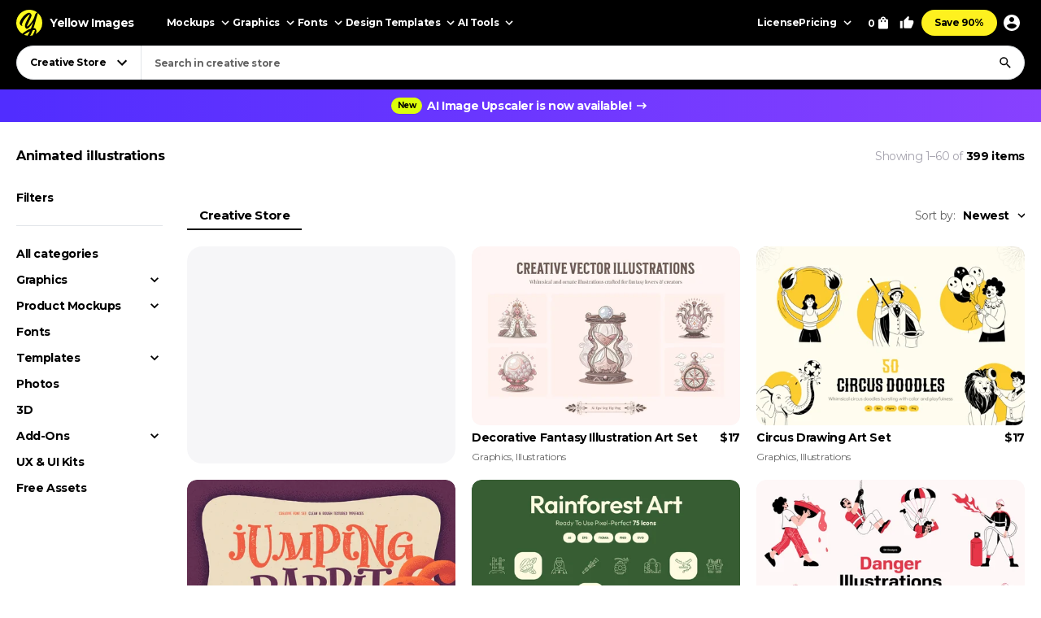

--- FILE ---
content_type: text/html; charset=UTF-8
request_url: https://yellowimages.com/graphic-design/animated-illustrations
body_size: 22461
content:
<!doctype html>
<html lang="en">
<head>
<meta charset="UTF-8">
<title>Animated illustrations Design Templates - Download on Yellow Images</title>
<meta name="description" content="Download Free and Commercial Use Design Templates for Animated illustrations - Graphics, Vectors, Photos, Fonts and PSD Files. ✓ High-Quality Creative Assets ✓ Trusted by Customers">
<link rel="canonical" href="https://yellowimages.com/graphic-design/animated-illustrations">
<meta property="fb:app_id" content="347798602092944">
<meta property="og:url" content="https://yellowimages.com/graphic-design/animated-illustrations">
<meta property="og:title" content="Animated illustrations Design Templates - Download on Yellow Images">
<meta property="og:description" content="Download Free and Commercial Use Design Templates for Animated illustrations - Graphics, Vectors, Photos, Fonts and PSD Files. ✓ High-Quality Creative Assets ✓ Trusted by Customers">
<meta property="og:image" content="https://yellowimages.com/cdn-cgi/imagedelivery/F5KOmplEz0rStV2qDKhYag/a2c35b3c-8faa-46e2-4c53-ce8b2be78500/cscover">
<meta property="og:type" content="product.group">
<meta property="twitter:card" content="summary_large_image">
<meta property="twitter:site" content="@yellowimages">
<meta property="twitter:title" content="Animated illustrations Design Templates - Download on Yellow Images">
<meta property="twitter:image" content="https://yellowimages.com/cdn-cgi/imagedelivery/F5KOmplEz0rStV2qDKhYag/a2c35b3c-8faa-46e2-4c53-ce8b2be78500/cscover">
<meta name="HandheldFriendly" content="True">
<meta name="MobileOptimized" content="320">
<meta name="viewport" content="width=device-width, initial-scale=1.0">
<meta name="color-scheme" content="light only">
<meta name="supported-color-schemes" content="light">
<meta name="apple-mobile-web-app-capable" content="yes">
<meta name="mobile-web-app-capable" content="yes">
<meta name="apple-touch-fullscreen" content="yes">
<meta name="apple-mobile-web-app-status-bar-style" content="default">
<meta name="apple-mobile-web-app-title" content="Yellow Images">
<meta name="application-name" content="Yellow Images">
<link rel="icon" href="/favicon.ico">
<link rel="icon" href="https://cdn.yellowimages.com/images/favicons/icon.svg" type="image/svg+xml">
<link rel="apple-touch-icon" href="https://cdn.yellowimages.com/images/favicons/apple-touch-icon.png">
<link rel="manifest" href="/site.webmanifest">
<link rel="preconnect" href="https://cdn.yellowimages.com" crossorigin>
<link rel="preconnect" href="https://yi-files.s3.amazonaws.com" crossorigin>
<link rel="preconnect" href="https://yimages360.yellowimages.com" crossorigin>
<meta name="referrer" content="no-referrer-when-downgrade">
<script src="/assets/js/cookieconsent.js?ver=875c0770c5508d20f06c54062b7696ca" async></script>
<script src="/assets/js/app.js?ver=d0e8a842b1d38912b152146c7a2cb1a3" defer></script>

<link rel="stylesheet" id="application-css" href="/assets/css/app.css?ver=7b3a921a3f2bc07312a4765188821c1b" type="text/css" media="all">
<link rel="stylesheet" href="/assets/css/cookieconsent.css?ver=9421a8e0faa809fd93cca4c742dfc71a" media="print" onload="this.media='all'">
<noscript><link rel="stylesheet" href="/assets/css/cookieconsent.css?ver=9421a8e0faa809fd93cca4c742dfc71a"></noscript>

<script>(function(w,s){var e=document.createElement("script");e.type="text/javascript";e.async=true;e.src="https://cdn-eu.pagesense.io/js/yellowimagesinc/befe42a2c183448e91ce2c6f41695cdb.js";var x=document.getElementsByTagName("script")[0];x.parentNode.insertBefore(e,x);})(window,"script");</script>
<script src="https://www.googletagmanager.com/gtag/js?id=G-3CR7S4MGD2" async></script>
<script>
window.iam = {};
window.dataLayer = window.dataLayer || [];
function gtag(){ dataLayer.push(arguments) }
gtag('js', new Date());
gtag('config', 'G-3CR7S4MGD2');
</script>
<script>
(function(w,d,s,l,i){ w[l]=w[l]||[];w[l].push({ 'gtm.start':
new Date().getTime(),event:'gtm.js' });var f=d.getElementsByTagName(s)[0],
j=d.createElement(s),dl=l!='dataLayer'?'&l='+l:'';j.async=true;j.src=
'https://www.googletagmanager.com/gtm.js?id='+i+dl;f.parentNode.insertBefore(j,f);
})(window,document,'script','dataLayer','GTM-PRPJMP8');
</script>
</head>
<body>
<noscript><iframe src="https://www.googletagmanager.com/ns.html?id=GTM-PRPJMP8" height="0" width="0" style="display:none;visibility:hidden"></iframe></noscript>
<div id="st-container" class="d-flex flex-column st-container">
<svg xmlns="http://www.w3.org/2000/svg" style="display:block;width:0px;height:0px;position;absolute;right:100%;">
<defs>
<radialGradient id="spinner-gradient" cx="0" cy="0" r="1" gradientUnits="userSpaceOnUse" gradientTransform="translate(30 28.4746) rotate(-44.5524) scale(46.0233 34.3186)">
<stop offset="0" stop-color="#fff" stop-opacity="0"/>
<stop offset="0.471409" stop-color="#fff" stop-opacity="0"/>
<stop offset="0.99812" stop-color="#fff"/>
<stop offset="0.999249" stop-color="#fff"/>
</radialGradient>
<radialGradient id="spinner-gradient-blue" cx="0" cy="0" r="1" gradientUnits="userSpaceOnUse" gradientTransform="translate(30 28.4746) rotate(-44.5524) scale(46.0233 34.3186)">
<stop offset="0" stop-color="#002FEA" stop-opacity="0"/>
<stop offset="0.471409" stop-color="#002FEA" stop-opacity="0"/>
<stop offset="0.99812" stop-color="#002FEA"/>
<stop offset="0.999249" stop-color="#002FEA"/>
</radialGradient>
<linearGradient id="star-half-gradient">
<stop offset="0" stop-color="#fbbc06"/>
<stop offset="0.5" stop-color="#fbbc06"/>
<stop offset="0.5" stop-color="#e2e5e9"/>
<stop offset="1" stop-color="#e2e5e9"/>
</linearGradient>
</defs>
<symbol id="preloader-circle" viewBox="0 0 30 30"><path fill-rule="evenodd" clip-rule="evenodd" d="M30 15C30 23.2842 23.2844 30 15 30C6.71558 30 0 23.2842 0 15C0 6.7157 6.71558 0 15 0C23.2844 0 30 6.7157 30 15ZM26 15C26 21.0751 21.0752 26 15 26C8.9248 26 4 21.0751 4 15C4 8.92487 8.9248 4 15 4C21.0752 4 26 8.92487 26 15Z" /></symbol>
<symbol id="logo" viewBox="0 0 200 200"><path fill="currentColor" d="M186.1 101.1c0 37.3-16.5 64.2-36.7 85.9-7.4 4.2-15.4 7.5-23.8 9.7-5-2.8-10.9-1.6-19.1 3.1a99.43 99.43 0 0 1-20-.7c-3.4-6.4-8-13.2-26.6-7.4-4.8-2.1-9.3-4.5-13.7-7.3 4.8-12.7-29.4-47.3-29.4-82.8 0-55.2 48.7-93.1 83.1-91.8 23.2.9 39.2 12.6 61.4 11.3 1.8 1.4 3.6 2.8 5.3 4.4 6.5 24.9 19.5 46 19.5 75.6z"/><path d="M46.3 184.4c21.4-18.9 46-33.3 66.6-39.8 6.9-18.3 12.9-37.3 17.7-54-15.3 30.2-37.2 55.8-50.7 55.6-4.2 0-13.2-8.8-13.4-23.5 2.9-27.4 33.8-70 38-88.5-15.2 6.7-54 43.8-61.9 81.4-.5 2.4 3.6 5.5 5.7 6.4-2 3-7.6 1.3-11-.5-6.7-3.6-11.7-13.9-10.9-22.5 9.2-34 46.1-74.5 73.1-76 6.9-.2 18.5 11.6 18.2 19.1 0 15.6-38.1 79.2-35.4 87.5 14-5.6 40-36.6 54.7-67.7 1.2-3.7 6.9-22.8 9.8-28.4 4.8-9.1 10.4-11.7 14.6-12.2A98.35 98.35 0 0 0 100 0C44.8 0 0 44.8 0 100c0 35.5 18.5 66.6 46.3 84.4zm80.3-26.7c-6.1 15.8-12.9 30.4-20 42.1 6.6-.4 12.9-1.5 19.1-3.1 9.5-17.9 16.6-33.4 18.6-40.7-3.7-1.1-9.9-.5-17.7 1.7zm-40 41.4c6.2-9.5 12-20.8 17.5-33-13.2 6-28.3 14.6-44.1 25.5 8.3 3.7 17.3 6.3 26.6 7.5z"/><path d="M166.6 25.5c-6.4 15.4-17.5 60.2-24.8 86.1-2.7 9.6-5.8 19.5-9.1 29.2 1.6-.1 3.1-.1 4.6 0 14 1.7 23.5 17.1 13.3 43.1l-1.2 3A99.97 99.97 0 0 0 200 100a99.6 99.6 0 0 0-33.4-74.5z"/></symbol>
<symbol id="arrow-right" viewBox="0 0 24 24"><path fill="currentColor" d="m12 4-1.4 1.4 5.6 5.6H4v2h12.2l-5.6 5.6L12 20l8-8z"/></symbol>
<symbol id="arrow-select" viewBox="0 0 18 18"><path fill="currentColor" d="M5.6 6.4 9 9.8l3.4-3.4 1.1 1.1L9 12 4.5 7.5z"/></symbol>
<symbol id="arrow-breadcrumb" viewBox="0 0 16 16"><path fill="currentColor" d="m6.68 4-.94.94L8.793 8 5.74 11.06l.94.94 4-4z"/></symbol>
<symbol id="arrow-slider-prev" viewBox="0 0 24 24"><path fill="currentColor" d="M17.51 3.87 15.73 2.1 5.84 12l9.9 9.9 1.77-1.77L9.38 12z"/></symbol>
<symbol id="arrow-slider-next" viewBox="0 0 24 24"><path fill="currentColor" d="M6.23 20.23 8 22l10-10L8 2 6.23 3.77 14.46 12z"/></symbol>
<symbol id="icon-clock" viewBox="0 0 16 16"><path fill="currentColor" d="M8 1.3a6.7 6.7 0 1 0 0 13.4A6.7 6.7 0 0 0 8 1.3Zm0 12A5.3 5.3 0 1 1 8 2.7a5.3 5.3 0 0 1 0 10.6Zm.3-8.6h-1v4l3.5 2 .5-.8-3-1.7V4.7Z"/></symbol>
<symbol id="icon-info" viewBox="0 0 16 16"><path fill="currentColor" d="M7.333 4.667h1.334V6H7.333V4.667Zm0 2.666h1.334v4H7.333v-4Zm.667-6A6.67 6.67 0 0 0 1.333 8 6.67 6.67 0 0 0 8 14.667 6.67 6.67 0 0 0 14.667 8 6.67 6.67 0 0 0 8 1.333Zm0 12A5.34 5.34 0 0 1 2.667 8 5.34 5.34 0 0 1 8 2.667 5.34 5.34 0 0 1 13.333 8 5.34 5.34 0 0 1 8 13.333Z"/></symbol>
<symbol id="icon-like" viewBox="0 0 16 16"><path fill="currentColor" d="M4.67,12.67v-6.67c0-.37.15-.7.39-.94L9.45.67l.71.7c.18.18.29.43.29.71l-.02.21-.63,3.05h4.21c.73,0,1.33.6,1.33,1.33v1.33c0,.17-.03.33-.09.49l-2.01,4.7c-.2.48-.67.81-1.23.81h-6c-.73,0-1.33-.6-1.33-1.33ZM6,6l2.89-2.89-.89,3.56h6v1.33l-2,4.67h-6v-6.67Z"/><polygon fill="currentColor" points=".67 6 3.33 6 3.33 14 .67 14 .67 6"/></symbol>
<symbol id="icon-lens" viewBox="0 0 18 18"><path fill="currentColor" d="M11.898 10.74h-.61l-.216-.208a4.995 4.995 0 0 0 1.212-3.265 5.017 5.017 0 1 0-5.017 5.017 4.995 4.995 0 0 0 3.265-1.212l.209.217v.61L14.6 15.75l1.15-1.15-3.852-3.86Zm-4.63 0a3.469 3.469 0 0 1-3.474-3.473 3.469 3.469 0 0 1 3.473-3.473 3.469 3.469 0 0 1 3.474 3.473 3.469 3.469 0 0 1-3.474 3.474Z"/></symbol>
<symbol id="icon-times" viewBox="0 0 24 24"><path fill="currentColor" d="M19 6.4 17.6 5 12 10.6 6.4 5 5 6.4l5.6 5.6L5 17.6 6.4 19l5.6-5.6 5.6 5.6 1.4-1.4-5.6-5.6z"/></symbol>
<symbol id="icon-copy" viewBox="0 0 16 16"><path fill="currentColor" d="M10.667.667h-8c-.734 0-1.334.6-1.334 1.333v9.333h1.334V2h8V.667Zm2 2.666H5.333C4.6 3.333 4 3.933 4 4.667V14c0 .733.6 1.333 1.333 1.333h7.334c.733 0 1.333-.6 1.333-1.333V4.667c0-.734-.6-1.334-1.333-1.334Zm0 10.667H5.333V4.667h7.334V14Z"/></symbol>
<symbol id="icon-star" viewBox="0 0 18 18"><path d="m9 12.953 4.635 2.797-1.23-5.272L16.5 6.93l-5.392-.457L9 1.5 6.893 6.473 1.5 6.93l4.095 3.548-1.23 5.272z"/></symbol>
<symbol id="arrow-slider-prev" viewBox="0 0 24 24"><path fill="currentColor" d="M17.51 3.87 15.73 2.1 5.84 12l9.9 9.9 1.77-1.77L9.38 12z"/></symbol>
<symbol id="arrow-slider-next" viewBox="0 0 24 24"><path fill="currentColor" d="M6.23 20.23 8 22l10-10L8 2 6.23 3.77 14.46 12z"/></symbol>
<symbol id="icon-info" viewBox="0 0 16 16"><path fill="currentColor" d="M7.333 4.667h1.334V6H7.333V4.667Zm0 2.666h1.334v4H7.333v-4Zm.667-6A6.67 6.67 0 0 0 1.333 8 6.67 6.67 0 0 0 8 14.667 6.67 6.67 0 0 0 14.667 8 6.67 6.67 0 0 0 8 1.333Zm0 12A5.34 5.34 0 0 1 2.667 8 5.34 5.34 0 0 1 8 2.667 5.34 5.34 0 0 1 13.333 8 5.34 5.34 0 0 1 8 13.333Z"/></symbol>
<symbol id="counter-plus" viewBox="0 0 18 18"><path fill="currentColor" fill-rule="nonzero" d="M14.25 9.75h-4.5v4.5h-1.5v-4.5h-4.5v-1.5h4.5v-4.5h1.5v4.5h4.5z"/></symbol>
<symbol id="counter-minus" viewBox="0 0 18 18"><path fill="currentColor" fill-rule="nonzero" d="M14.25 9.75H3.75v-1.5h10.5z"/></symbol>
<symbol id="option-check" viewBox="0 0 16 16"><path fill="currentColor" fill-rule="evenodd" d="M6 10.8 3.2 8l-.933.933L6 12.666l8-8-.933-.933z"/></symbol>
<symbol id="product-socials-menu" viewBox="0 0 18 18"><path fill="currentColor" d="M10.5 6.75v-3L15.75 9l-5.25 5.25v-3.075c-3.75 0-6.375 1.2-8.25 3.825.75-3.75 3-7.5 8.25-8.25Z"/></symbol>
<symbol id="product-socials-pt" viewBox="0 0 15 18"><path fill="#E13138" fill-rule="nonzero" d="M7.503 0C2.518 0 0 3.52 0 6.457c0 1.782.685 3.357 2.147 3.948.242.1.456.007.528-.257.05-.178.27-.64.32-.826.072-.257.043-.35-.15-.577-.42-.492-.684-1.005-.684-1.903 0-2.994 1.869-5.124 5.05-5.124 2.817 0 4.364 1.746 4.364 4.012 0 2.979-1.34 5.402-3.33 5.402-1.099 0-1.919-.798-1.655-1.896.314-1.311.927-2.722.927-3.67 0-.848-.456-1.454-1.412-1.454-1.12 0-2.025 1.048-2.025 2.58 0 .976.32 1.461.32 1.461s-1.134 4.967-1.34 5.808c-.4 1.675-.057 3.72-.029 3.927.014.121.178.15.25.057.1-.128 1.44-1.76 1.897-3.385.128-.456.742-2.836.742-2.836.363.684 1.433 1.126 2.56 1.126 3.373 0 5.663-2.873 5.663-6.92C14.15 2.857 11.51 0 7.503 0Z"/></symbol>
<symbol id="product-socials-fb" viewBox="0 0 24 24">
<defs>
<linearGradient id="fb-gradient" x1="50%" x2="50%" y1="-.911%" y2="104.264%">
<stop offset="0%" stop-color="#00B2FF"/>
<stop offset="100%" stop-color="#006AFF"/>
</linearGradient>
</defs>
<path fill="url(#fb-gradient)" d="M12 0c6.627 0 12 5.373 12 12s-5.373 12-12 12S0 18.627 0 12 5.373 0 12 0Z"/>
<path fill="#FFF" fill-rule="nonzero" d="M13.511 23.914V16.04h2.198L16 13.27h-2.489l.004-1.387c0-.723.068-1.11 1.096-1.11h1.374V8h-2.198c-2.64 0-3.57 1.344-3.57 3.605v1.664H8.571v2.772h1.646v7.762a10.04 10.04 0 0 0 3.294.111Z"/>
</symbol>
<symbol id="product-socials-tw" viewBox="0 0 24 24">
<path fill="#1DA1F2" d="M12 0c6.627 0 12 5.373 12 12s-5.373 12-12 12S0 18.627 0 12 5.373 0 12 0Z"/>
<path fill="#FFF" fill-rule="nonzero" d="M18 8.337a4.992 4.992 0 0 1-1.414.381c.509-.3.899-.775 1.083-1.341a4.963 4.963 0 0 1-1.564.588 2.48 2.48 0 0 0-1.797-.765c-1.359 0-2.461 1.085-2.461 2.424 0 .186.021.37.063.552a7.029 7.029 0 0 1-5.074-2.533 2.394 2.394 0 0 0-.333 1.219c0 .84.435 1.583 1.095 2.017a2.486 2.486 0 0 1-1.115-.303v.03c0 1.175.848 2.155 1.975 2.377a2.517 2.517 0 0 1-1.112.042 2.459 2.459 0 0 0 2.3 1.682A4.99 4.99 0 0 1 6 15.711 7.043 7.043 0 0 0 9.773 16.8c4.53 0 7.006-3.692 7.006-6.895 0-.104-.003-.209-.008-.313.481-.342.899-.768 1.228-1.254L18 8.337Z"/>
</symbol>
<symbol id="product-socials-rd" viewBox="0 0 24 24">
<circle cx="12" cy="12" r="12" fill="#FF4500"/>
<path fill="#FFF" d="M18.6 11.953a1.451 1.451 0 0 1-.803 1.318 2.653 2.653 0 0 1 0 .436c0 2.22-2.586 4.023-5.777 4.023-3.19 0-5.777-1.804-5.777-4.023a2.653 2.653 0 0 1 0-.436 1.448 1.448 0 1 1 1.595-2.369 7.105 7.105 0 0 1 2.842-1.129c.338-.054.68-.084 1.023-.09l.733-3.438a.305.305 0 0 1 .367-.238l2.428.486a.99.99 0 1 1-.13.604l-2.12-.446-.644 3.092a7.044 7.044 0 0 1 3.815 1.219 1.445 1.445 0 0 1 2.448.99Zm-9.834 1.37a.992.992 0 0 0 1.831 0 .991.991 0 1 0-1.831 0Zm5.675 2.379a.268.268 0 0 0-.183-.46.324.324 0 0 0-.197.07 3.247 3.247 0 0 1-2.07.604 3.238 3.238 0 0 1-2.062-.624.268.268 0 0 0-.376.377 3.807 3.807 0 0 0 2.447.763 3.828 3.828 0 0 0 1.895-.416c.194-.1.379-.216.553-.347l-.007.033Zm-.181-1.688a.993.993 0 0 0 1-1.03.991.991 0 1 0-.99.99l-.01.04Z"/>
</symbol>
<symbol id="product-socials-tg" viewBox="0 0 24 24">
<path fill="#34AADF" d="M12 24c6.627 0 12-5.373 12-12S18.627 0 12 0 0 5.373 0 12s5.373 12 12 12Z"/>
<path fill="#FFF" d="M6.136 11.583s5.307-2.21 7.148-2.987c.705-.311 3.098-1.307 3.098-1.307s1.105-.436 1.013.622c-.031.436-.277 1.96-.522 3.61-.368 2.334-.767 4.885-.767 4.885s-.061.716-.583.84c-.521.125-1.38-.435-1.534-.56-.122-.093-2.3-1.493-3.098-2.178-.215-.186-.46-.56.03-.996a117.908 117.908 0 0 0 3.222-3.111c.368-.374.736-1.245-.798-.187-2.178 1.525-4.326 2.956-4.326 2.956s-.49.311-1.41.031c-.921-.28-1.995-.653-1.995-.653s-.736-.467.522-.965Z"/>
</symbol>
<symbol id="product-socials-vk" viewBox="0 0 24 24">
<circle cx="12" cy="12" r="12" fill="#07F"/>
<path fill="#FFF" d="M12.536 15.888c-4.1 0-6.439-2.81-6.536-7.488h2.054c.067 3.433 1.581 4.887 2.78 5.187V8.4h1.934v2.96c1.185-.127 2.429-1.476 2.848-2.96h1.934c-.322 1.829-1.671 3.178-2.63 3.733.959.45 2.495 1.626 3.08 3.755h-2.129c-.457-1.424-1.596-2.526-3.103-2.676v2.676h-.232Z"/>
</symbol>
</svg><header id="header" class="header header_default">
<div class="container d-flex">
<a href="/" class="logo">
<svg class="logo__icon" width="32" height="32"><use xlink:href="#logo"></use></svg><span class="logo__text">Yellow Images</span>
</a>
<nav class="d-flex header__navigation">
<div id="header-bar" class="d-flex header-bar">
<div class="header-bar__mobile-top">
<a href="/" class="logo"><svg class="logo__icon" width="42" height="42"><use xlink:href="#logo"></use></svg></a>
<div class="header-bar__close d-flex align-items-center justify-content-center js-mobile-close"><svg width="24" height="24"><use xlink:href="#icon-times"></use></svg></div>
</div>
<div class="d-flex header-bar__scroller">
<div class="d-flex header-bar__main">
<div class="header-bar__item header-bar__item_mockups">
<div class="header-link header-bar__button js-header-menu-trigger" data-id="mockups">
Mockups<svg width="18" height="18"><use xlink:href="#arrow-select"></use></svg>
</div>
</div>
<div class="header-bar__item header-bar__item_graphics">
<div class="header-link header-bar__button js-header-menu-trigger" data-id="graphics">
Graphics<svg width="18" height="18"><use xlink:href="#arrow-select"></use></svg>
</div>
</div>
<div class="header-bar__item header-bar__item_fonts">
<div class="header-link header-bar__button js-header-menu-trigger" data-id="fonts">
Fonts<svg width="18" height="18"><use xlink:href="#arrow-select"></use></svg>
</div>
</div>
<div class="header-bar__item header-bar__item_templates">
<div class="header-link header-bar__button js-header-menu-trigger" data-id="templates">
Design Templates<svg width="18" height="18"><use xlink:href="#arrow-select"></use></svg>
</div>
</div>
<div class="header-bar__item header-bar__item_png">
<div class="header-link header-bar__button js-header-menu-trigger" data-id="png">
PNG<svg width="18" height="18"><use xlink:href="#arrow-select"></use></svg>
</div>
</div>
<div class="header-bar__item header-bar__item_tools">
<div class="header-link header-bar__button js-header-menu-trigger" data-id="tools">
AI Tools<svg width="18" height="18"><use xlink:href="#arrow-select"></use></svg>
</div>
</div>
<div class="header-bar__item header-bar__item_license">
<a class="header-link header-bar__button" href="/licenses">License</a>
</div>
<div class="header-bar__item header-bar__item_pricing">
<div class="header-link header-bar__button js-header-menu-trigger" data-id="pricing">
Pricing<svg width="18" height="18"><use xlink:href="#arrow-select"></use></svg>
</div>
</div>
<div class="header-bar__item header-bar__item_offer">
<a class="header-link header-bar__button js-header-offer" href="/yellow-ticket">Save 90%</a>
</div>
</div>
<div class="d-flex header-bar__menus">
<div id="header-menu-mockups" class="header-menu">
<div class="header-menu__back"><svg width="24" height="24"><use xlink:href="#arrow-select"></use></svg>Back</div>
<div class="container">
<div class="header-menu__section">
<div class="header-menu__column">
<a class="header-link header-menu__header" href="/mockups">
All Mockups<svg width="18" height="18"><use xlink:href="#arrow-right"></use></svg>
</a>
<div class="header-menu__list">
<a class="header-link header-menu__item" href="/mockups/category/apparel-mockup">Apparel</a>
<a class="header-link header-menu__item" href="/mockups/category/packaging-mockup">Packaging</a>
<a class="header-link header-menu__item" href="/mockups/category/vehicle-mockup">Vehicles</a>
<a class="header-link header-menu__item" href="/mockups/category/device-mockup">Devices</a>
<a class="header-link header-menu__item" href="/mockups/category/ad-mockup">Advertising</a>
<a class="header-link header-menu__item" href="/mockups/category/stationery-mockup">Stationery</a>
<a class="header-link header-menu__item" href="/mockups/print-mockup">Print</a>
</div>
</div>
<div class="header-menu__column">
<div class="header-menu__header">Collections</div>
<div class="header-menu__list">
<a class="header-link header-menu__item" href="/mockups?orderby=popularity">Best Sellers</a>
<a class="header-link header-menu__item" href="/object-mockups/sets">Mockup Sets</a>
<a class="header-link header-menu__item" href="/mockups?with3d=1">Mockups with 3D Model</a>
<a class="header-link header-menu__item" href="/mockups">New Releases</a>
<a class="header-link header-menu__item" href="/mockups/category/free-mockups">Free Mockups</a>
</div>
</div>
</div>
<div class="header-menu__section">
<div class="header-menu__column">
<div class="header-menu__subheader">Mockup Tools</div>
<div class="header-menu__list">
<a class="header-link header-menu__item" href="https://provisual.app/" target="_blank" rel="noopener">3D Mockup Visualizer</a>
<a class="header-link header-menu__item" href="/j/add">Custom mockups</a>
</div>
</div>
<div class="header-menu__column">
<div class="header-menu__subheader">Top Mockups Searches</div>
<div class="header-menu__list">
<a class="header-link header-menu__item" href="/mockups/category/t-shirt-mockup">T-Shirt Mockup</a>
<a class="header-link header-menu__item" href="/mockups/category/hoodie-mockup">Hoodie Mockup</a>
<a class="header-link header-menu__item" href="/mockups/iphone-mockup">iPhone Mockup</a>
<a class="header-link header-menu__item" href="/mockups/book-mockup">Book Mockup</a>
<a class="header-link header-menu__item" href="/mockups/poster-mockup">Poster Mockup</a>
<a class="header-link header-menu__item" href="/mockups/business-card-mockup">Business Card Mockup</a>
<a class="header-link header-menu__item" href="/mockups/category/billboard-mockup">Billboard Mockup</a>
<a class="header-link header-menu__item" href="/mockups/category/shirt-mockup">Shirt Mockup</a>
<a class="header-link header-menu__item" href="/mockups/category/cap-mockup">Cap Mockup</a>
<a class="header-link header-menu__item" href="/mockups/laptop-mockup">Laptop Mockup</a>
<a class="header-link header-menu__item" href="/mockups/category/box-mockup">Box Mockup</a>
<a class="header-link header-menu__item" href="/mockups/beanie-mockup">Beanie Mockup</a>
<a class="header-link header-menu__item" href="/mockups/tote-bag-mockup">Tote Bag Mockup</a>
<a class="header-link header-menu__item" href="/psd-mockups">PSD Mockups</a>
</div>
</div>
<div class="header-menu__column header-menu__column_faq">
<div class="header-menu__subheader">FAQ</div>
<div class="header-menu__list">
<a class="header-link header-menu__item" href="/licenses">Mockup Licenses</a>
</div>
</div>
</div>
</div>
</div>
<div id="header-menu-graphics" class="header-menu">
<div class="header-menu__back"><svg width="24" height="24"><use xlink:href="#arrow-select"></use></svg>Back</div>
<div class="container">
<div class="header-menu__section">
<div class="header-menu__column">
<a class="header-link header-menu__header" href="/graphic-design">
All Graphics<svg width="18" height="18"><use xlink:href="#arrow-right"></use></svg>
</a>
<div class="header-menu__list">
<a class="header-link header-menu__item" href="/graphic-design/psd">PSD</a>
<a class="header-link header-menu__item" href="/graphic-design/vectors">Vectors</a>
<a class="header-link header-menu__item" href="/graphic-design/category/illustrations">Illustrations</a>
<a class="header-link header-menu__item" href="/graphic-design/category/patterns">Patterns</a>
<a class="header-link header-menu__item" href="/graphic-design/category/textures">Textures</a>
<a class="header-link header-menu__item" href="/graphic-design/category/icons">Icons</a>
<a class="header-link header-menu__item" href="/graphic-design/backgrounds">Backgrounds</a>
</div>
</div>
<div class="header-menu__column">
<div class="header-menu__header">Add-Ons</div>
<div class="header-menu__list">
<a class="header-link header-menu__item" href="/graphic-design/category/actions">Actions</a>
<a class="header-link header-menu__item" href="/graphic-design/category/brushes">Brushes</a>
<a class="header-link header-menu__item" href="/graphic-design/layer-styles">Layer Styles</a>
</div>
</div>
</div>
<div class="header-menu__section">
<div class="header-menu__column">
<div class="header-menu__subheader">Compatible Tools</div>
<div class="header-menu__list">
<a class="header-link header-menu__item" href="/graphic-design/s/Photoshop">Adobe Photoshop</a>
<a class="header-link header-menu__item" href="/graphic-design/s/Illustrator">Adobe Illustrator</a>
<a class="header-link header-menu__item" href="/graphic-design/s/Figma">Figma</a>
<a class="header-link header-menu__item" href="/graphic-design/s/Sketch">Sketch</a>
<a class="header-link header-menu__item" href="/graphic-design/s/Affinity">Affinity Designer</a>
</div>
</div>
<div class="header-menu__column">
<div class="header-menu__subheader">Top Graphics Searches</div>
<div class="header-menu__list">
<a class="header-link header-menu__item" href="/graphic-design/laundry-icons">Laundry Icons</a>
<a class="header-link header-menu__item" href="/graphic-design/social-media-icons">Social Media Icons</a>
<a class="header-link header-menu__item" href="/graphic-design/app-icons">App Icons</a>
<a class="header-link header-menu__item" href="/graphic-design/medical-illustration">Medical Illustration</a>
<a class="header-link header-menu__item" href="/graphic-design/design-patterns">Design Patterns</a>
<a class="header-link header-menu__item" href="/graphic-design/geometric-patterns">Geometric Patterns</a>
<a class="header-link header-menu__item" href="/graphic-design/paper-texture">Paper Texture</a>
<a class="header-link header-menu__item" href="/graphic-design/effects">Effects</a>
<a class="header-link header-menu__item" href="/graphic-design/category/design-elements">Design Elements</a>
<a class="header-link header-menu__item" href="/graphic-design/wood-texture">Wood Texture</a>
<a class="header-link header-menu__item" href="/graphic-design/flower-illustration">Flower Illustration</a>
<a class="header-link header-menu__item" href="/graphic-design/metal-texture">Metal Texture</a>
<a class="header-link header-menu__item" href="/graphic-design/heart-illustration">Heart Illustration</a>
<a class="header-link header-menu__item" href="/graphic-design/concrete-texture">Concrete Texture</a>
</div>
</div>
<div class="header-menu__column header-menu__column_faq">
<div class="header-menu__subheader">FAQ</div>
<div class="header-menu__list">
<a class="header-link header-menu__item" href="/licenses">Graphic Licenses</a>
</div>
</div>
</div>
</div>
</div>
<div id="header-menu-fonts" class="header-menu">
<div class="header-menu__back"><svg width="24" height="24"><use xlink:href="#arrow-select"></use></svg>Back</div>
<div class="container">
<div class="header-menu__section">
<div class="header-menu__column">
<a class="header-link header-menu__header" href="/graphic-design/category/fonts">
All Fonts<svg width="18" height="18"><use xlink:href="#arrow-right"></use></svg>
</a>
<div class="header-menu__list">
<a class="header-link header-menu__item" href="/graphic-design/serif-fonts">Serif</a>
<a class="header-link header-menu__item" href="/graphic-design/sans-serif-fonts">Sans Serif</a>
<a class="header-link header-menu__item" href="/graphic-design/slab-serif-fonts">Slab Serif</a>
<a class="header-link header-menu__item" href="/graphic-design/script-fonts">Script</a>
<a class="header-link header-menu__item" href="/graphic-design/handwriting-fonts">Handwriting Fonts</a>
<a class="header-link header-menu__item" href="/graphic-design/display-fonts">Display</a>
</div>
</div>
<div class="header-menu__column">
<div class="header-menu__header">Popular Fonts</div>
<div class="header-menu__list">
<a class="header-link header-menu__item" href="/png-fonts">PNG Fonts</a>
<a class="header-link header-menu__item" href="/graphic-design/category/lettering">Lettering</a>
<a class="header-link header-menu__item" href="/graphic-design/vector-font">Vector Fonts</a>
<a class="header-link header-menu__item" href="/graphic-design/handmade-font">Handmade Fonts</a>
<a class="header-link header-menu__item" href="/graphic-design/creative-fonts">Creative Fonts</a>
</div>
</div>
</div>
<div class="header-menu__section">
<div class="header-menu__column">
<div class="header-menu__subheader">Top Fonts Searches</div>
<div class="header-menu__list">
<a class="header-link header-menu__item" href="/graphic-design/freaky-font">Freaky Font</a>
<a class="header-link header-menu__item" href="/graphic-design/cool-fonts">Cool Fonts</a>
<a class="header-link header-menu__item" href="/graphic-design/cursive-font">Cursive Font</a>
<a class="header-link header-menu__item" href="/graphic-design/fancy-font">Fancy Font</a>
<a class="header-link header-menu__item" href="/graphic-design/old-english-font">Old English Font</a>
<a class="header-link header-menu__item" href="/graphic-design/cute-fonts">Cute Fonts</a>
<a class="header-link header-menu__item" href="/graphic-design/tattoo-fonts">Tattoo Fonts</a>
<a class="header-link header-menu__item" href="/graphic-design/instagram-fonts">Instagram Fonts</a>
<a class="header-link header-menu__item" href="/graphic-design/gothic-font">Gothic Font</a>
<a class="header-link header-menu__item" href="/graphic-design/graffiti-font">Graffiti Font</a>
<a class="header-link header-menu__item" href="/graphic-design/calligraphy-fonts">Calligraphy Fonts</a>
<a class="header-link header-menu__item" href="/graphic-design/bold-font">Bold Font</a>
<a class="header-link header-menu__item" href="/graphic-design/alphabet-fonts">Alphabet Fonts</a>
<a class="header-link header-menu__item" href="/graphic-design/fun-fonts">Fun Fonts</a>
<a class="header-link header-menu__item" href="/graphic-design/christmas-fonts">Christmas Fonts</a>
<a class="header-link header-menu__item" href="/graphic-design/halloween-fonts">Halloween Fonts</a>
<a class="header-link header-menu__item" href="/graphic-design/pretty-fonts">Pretty Fonts</a>
<a class="header-link header-menu__item" href="/graphic-design/college-font">College Font</a>
<a class="header-link header-menu__item" href="/graphic-design/font-letters">Font Letters</a>
<a class="header-link header-menu__item" href="/graphic-design/retro-fonts">Retro Fonts</a>
<a class="header-link header-menu__item" href="/graphic-design/western-fonts">Western Fonts</a>
</div>
</div>
<div class="header-menu__column header-menu__column_faq">
<div class="header-menu__subheader">FAQ</div>
<div class="header-menu__list">
<a class="header-link header-menu__item" href="/licenses">Font Licenses</a>
</div>
</div>
</div>
</div>
</div>
<div id="header-menu-templates" class="header-menu">
<div class="header-menu__back"><svg width="24" height="24"><use xlink:href="#arrow-select"></use></svg>Back</div>
<div class="container">
<div class="header-menu__section">
<div class="header-menu__column">
<a class="header-link header-menu__header" href="/graphic-design/category/templates">
All Templates<svg width="18" height="18"><use xlink:href="#arrow-right"></use></svg>
</a>
<div class="header-menu__list">
<a class="header-link header-menu__item" href="/graphic-design/category/brochure-templates">Brochures</a>
<a class="header-link header-menu__item" href="/graphic-design/category/business-card-template">Business Cards</a>
<a class="header-link header-menu__item" href="/graphic-design/category/card-and-invitation-templates">Cards & Invitations</a>
<a class="header-link header-menu__item" href="/graphic-design/category/corporate-identity-templates">Corporate Identity</a>
<a class="header-link header-menu__item" href="/graphic-design/category/email-template">Email</a>
<a class="header-link header-menu__item" href="/graphic-design/category/flyer-templates">Flyers</a>
<a class="header-link header-menu__item" href="/graphic-design/category/logo-templates">Logos</a>
</div>
</div>
<div class="header-menu__column">
<div class="header-menu__subheader">&nbsp;</div>
<div class="header-menu__list">
<a class="header-link header-menu__item" href="/graphic-design/category/magazine-template">Magazines</a>
<a class="header-link header-menu__item" href="/graphic-design/category/poster-template">Posters</a>
<a class="header-link header-menu__item" href="/graphic-design/category/presentation-templates">Presentations</a>
<a class="header-link header-menu__item" href="/graphic-design/category/resume-templates">Resumes</a>
<a class="header-link header-menu__item" href="/graphic-design/category/social-media-templates">Social Media</a>
<a class="header-link header-menu__item" href="/graphic-design/category/ui-ux">UX & UI Kits</a>
</div>
</div>
</div>
<div class="header-menu__section">
<div class="header-menu__column">
<div class="header-menu__subheader">Compatible Tools</div>
<div class="header-menu__list">
<a class="header-link header-menu__item" href="/graphic-design/google-slides-templates">Google Slides</a>
<a class="header-link header-menu__item" href="/graphic-design/powerpoint-templates">Powerpoint</a>
<a class="header-link header-menu__item" href="/graphic-design/canva-templates">Canva</a>
<a class="header-link header-menu__item" href="/graphic-design/indesign-templates">Adobe InDesign</a>
<a class="header-link header-menu__item" href="/graphic-design/figma-templates">Figma</a>
<a class="header-link header-menu__item" href="/graphic-design/keynote-templates">Keynote</a>
</div>
</div>
<div class="header-menu__column">
<div class="header-menu__subheader">Top Templates Searches</div>
<div class="header-menu__list">
<a class="header-link header-menu__item" href="/graphic-design/invoice-template">Invoice Template</a>
<a class="header-link header-menu__item" href="/graphic-design/slide-templates">Slide Templates</a>
<a class="header-link header-menu__item" href="/graphic-design/best-resume-templates">Best Resume Templates</a>
<a class="header-link header-menu__item" href="/graphic-design/slideshow-templates">Slideshow Templates</a>
<a class="header-link header-menu__item" href="/graphic-design/simple-resume-template">Simple Resume Template</a>
<a class="header-link header-menu__item" href="/graphic-design/infographic-template">Infographic Template</a>
<a class="header-link header-menu__item" href="/graphic-design/instagram-story-template">Instagram Story Template</a>
<a class="header-link header-menu__item" href="/graphic-design/newsletter-templates">Newsletter Templates</a>
<a class="header-link header-menu__item" href="/graphic-design/website-templates">Website Templates</a>
<a class="header-link header-menu__item" href="/graphic-design/resume-template-word">Resume Template Word</a>
<a class="header-link header-menu__item" href="/graphic-design/instagram-template">Instagram Template</a>
<a class="header-link header-menu__item" href="/graphic-design/job-resume-template">Job Resume Template</a>
<a class="header-link header-menu__item" href="/graphic-design/card-template">Card Template</a>
<a class="header-link header-menu__item" href="/graphic-design/landing-page-templates">Landing Page Templates</a>
</div>
</div>
<div class="header-menu__column header-menu__column_faq">
<div class="header-menu__subheader">FAQ</div>
<div class="header-menu__list">
<a class="header-link header-menu__item" href="/licenses">Template Licenses</a>
</div>
</div>
</div>
</div>
</div>
<div id="header-menu-png" class="header-menu">
<div class="header-menu__back"><svg width="24" height="24"><use xlink:href="#arrow-select"></use></svg>Back</div>
<div class="container">
<div class="header-menu__section">
<div class="header-menu__column">
<a class="header-link header-menu__header" href="/png">
All PNG<svg width="18" height="18"><use xlink:href="#arrow-right"></use></svg>
</a>
<div class="header-menu__list">
<a class="header-link header-menu__item" href="/png/category/weapons">Weapons</a>
<a class="header-link header-menu__item" href="/png/category/abstract-forms">Abstracts</a>
<a class="header-link header-menu__item" href="/png/category/characters">Characters</a>
<a class="header-link header-menu__item" href="/png/category/fashion-beauty">Fashion/Beauty</a>
<a class="header-link header-menu__item" href="/png/category/business">Business</a>
<a class="header-link header-menu__item" href="/png/category/food-drink">Food/Drink</a>
<a class="header-link header-menu__item" href="/png/category/industrial-tech">Industrial/Tech</a>
</div>
</div>
<div class="header-menu__column">
<div class="header-menu__subheader">&nbsp;</div>
<div class="header-menu__list">
<a class="header-link header-menu__item" href="/png/category/interior">Interior</a>
<a class="header-link header-menu__item" href="/png/category/nature-animals">Nature/Animals</a>
<a class="header-link header-menu__item" href="/png/category/music-instruments">Music</a>
<a class="header-link header-menu__item" href="/png/category/science-medical">Science/Medical</a>
<a class="header-link header-menu__item" href="/png/category/sport-games">Sport/Games</a>
<a class="header-link header-menu__item" href="/png/category/transportation">Transportation</a>
<a class="header-link header-menu__item" href="/png/category/buildings">Architecture</a>
</div>
</div>
<div class="header-menu__column">
<div class="header-menu__subheader">&nbsp;</div>
<div class="header-menu__list">
<a class="header-link header-menu__item" href="/png/category/objects-figures">Objects</a>
<a class="header-link header-menu__item" href="/png/category/art-fx">Art/FX</a>
<a class="header-link header-menu__item" href="/png/category/letters-fonts">Letters/Fonts</a>
</div>
</div>
</div>
<div class="header-menu__section">
<div class="header-menu__column">
<div class="header-menu__subheader">Top PNG Searches</div>
<div class="header-menu__list">
<a class="header-link header-menu__item" href="/png/heart-png">Heart png</a>
<a class="header-link header-menu__item" href="/png/star-png">Star png</a>
<a class="header-link header-menu__item" href="/png/fire-png">Fire png</a>
<a class="header-link header-menu__item" href="/png/santa-hat-png">Santa Hat png</a>
<a class="header-link header-menu__item" href="/png/cloud-png">Cloud png</a>
<a class="header-link header-menu__item" href="/png/crown-png">Crown png</a>
<a class="header-link header-menu__item" href="/png/explosion-png">Explosion png</a>
<a class="header-link header-menu__item" href="/png/flower-png">Flower png</a>
<a class="header-link header-menu__item" href="/png/gun-png">Gun png</a>
<a class="header-link header-menu__item" href="/png/money-png">Money png</a>
<a class="header-link header-menu__item" href="/png/smoke-png">Smoke png</a>
<a class="header-link header-menu__item" href="/png/car-png">Car png</a>
<a class="header-link header-menu__item" href="/png/tree-png">Tree png</a>
<a class="header-link header-menu__item" href="/png/sun-png">Sun png</a>
</div>
</div>
<div class="header-menu__column header-menu__column_faq">
<div class="header-menu__subheader">FAQ</div>
<div class="header-menu__list">
<a class="header-link header-menu__item" href="/licenses">PNG Licenses</a>
</div>
</div>
</div>
</div>
</div>
<div id="header-menu-tools" class="header-menu">
<div class="header-menu__back"><svg width="24" height="24"><use xlink:href="#arrow-select"></use></svg>Back</div>
<div class="container">
<div class="header-menu__plain">
<a class="header-link header-menu__plain-item" href="/image-upscaler">
<div class="header-menu__plain-subheader"><svg xmlns="http://www.w3.org/2000/svg" width="32" height="32"><g fill="currentColor" fill-rule="evenodd"><path fill-rule="nonzero" d="M23 3a6 6 0 0 1 6 6v14a6 6 0 0 1-6 6H9a6 6 0 0 1-6-6V9a6 6 0 0 1 6-6h14Zm0 2H9a4 4 0 0 0-4 4v14a4 4 0 0 0 4 4h14a4 4 0 0 0 4-4V9a4 4 0 0 0-4-4Z"/><path fill-rule="nonzero" d="M14 9a1 1 0 0 1 0 2h-3v3a1 1 0 0 1-.883.993L10 15a1 1 0 0 1-1-1v-4a1 1 0 0 1 1-1h4Z"/><circle cx="16" cy="16" r="1"/><path fill-rule="nonzero" d="M22 17a1 1 0 0 1 1 1v4a1 1 0 0 1-1 1h-4a1 1 0 0 1 0-2h3v-3a1 1 0 0 1 .883-.993L22 17Z"/></g></svg> AI Upscaler</div>
<div class="header-menu__plain-description">Enhance your images to ultra-high resolution.</div>
</a>
</div>
</div>
</div>
<div id="header-menu-pricing" class="header-menu">
<div class="header-menu__back"><svg width="24" height="24"><use xlink:href="#arrow-select"></use></svg>Back</div>
<div class="container">
<div class="header-menu__plain">
<a class="header-link header-menu__plain-item" href="/yellow-ticket">
<div class="header-menu__header">
Membership plans<svg width="18" height="18"><use xlink:href="#arrow-right"></use></svg>
</div>
<div class="header-menu__plain-description">Save 90%</div>
</a>
<a class="header-link header-menu__plain-item" href="/make-a-deposit">
<div class="header-menu__header">
Store Credits & Bonuses<svg width="18" height="18"><use xlink:href="#arrow-right"></use></svg>
</div>
<div class="header-menu__plain-description">Buy Store credits and get up to 150 FREE <br>bonus credits</div>
</a>
<a class="header-link header-menu__plain-item" href="/on-demand">
<div class="header-menu__header">
On-Demand Pack<svg width="18" height="18"><use xlink:href="#arrow-right"></use></svg>
</div>
<div class="header-menu__plain-description">Buy 3, 5, 10 and 25 mockups are <br>available and save</div>
</a>
</div>
</div>
</div>
</div>
</div>
</div>
<div class="d-flex align-items-center header__right">
<a id="header-cart" class="header-button header__cart" href="/cart" rel="nofollow" aria-label="View Cart">
<span id="header-cart-count">0</span>
<svg xmlns="http://www.w3.org/2000/svg" width="18" height="18"><path fill="currentColor" fill-rule="nonzero" d="M13.5 4.5H12a3 3 0 1 0-6 0H4.5C3.675 4.5 3 5.175 3 6v9c0 .825.675 1.5 1.5 1.5h9c.825 0 1.5-.675 1.5-1.5V6c0-.825-.675-1.5-1.5-1.5Zm-6 3c0 .412-.338.75-.75.75A.752.752 0 0 1 6 7.5V6h1.5v1.5ZM9 3c.825 0 1.5.675 1.5 1.5h-3C7.5 3.675 8.175 3 9 3Zm3 4.5c0 .412-.338.75-.75.75a.752.752 0 0 1-.75-.75V6H12v1.5Z"/></svg>
<div class="d-none">
<div id="cart-tooltip">
<p>Your shopping cart is empty. Discover our amazing creative assets and back to the cart again!</p>
<span class="tooltip-close cursor-pointer underline">Got it</span>
</div>
</div>
</a>
<a id="user-likes-button" class="header-button login-window" href="#" aria-label="Your Likes" rel="nofollow">
<svg width="18" height="18"><use xlink:href="#icon-like"></use></svg>
</a>
<a class="pill pill_small js-header-offer" href="/yellow-ticket">Save 90%</a>
<div class="header-button login-window">
<svg xmlns="http://www.w3.org/2000/svg" width="24" height="24"><path fill="currentColor" d="M12 2C6.48 2 2 6.48 2 12s4.48 10 10 10 10-4.48 10-10S17.52 2 12 2Zm0 3c1.66 0 3 1.34 3 3s-1.34 3-3 3-3-1.34-3-3 1.34-3 3-3Zm0 14.2a7.2 7.2 0 0 1-6-3.22c.03-1.99 4-3.08 6-3.08 1.99 0 5.97 1.09 6 3.08a7.2 7.2 0 0 1-6 3.22Z"/></svg>
</div>
<div id="header-burger" class="header-button header-button_burger">
<svg xmlns="http://www.w3.org/2000/svg" width="24" height="24">
<path fill="currentColor" d="M3 18h18v-2H3v2Zm0-5h18v-2H3v2Zm0-7v2h18V6H3Z"/>
</svg>
</div>
</div>
</nav>
<form id="search-form" class="search" role="search" method="get" autocomplete="off" action="/graphic-design/s/%q" data-engine="cs" >
<div class="select">
<div class="pill select__button">
<span class="select__selected"><span class="search-market_desktop">Creative Store</span><span class="search-market_mobile">CS</span></span>
<svg width="24" height="24"><use xlink:href="#arrow-select"></use></svg>
</div>
<div class="select__menu">
<a class="select__item" href="/mockups"><span class="search-market_desktop">Mockups</span><span class="search-market_mobile">PSD</span></a>
<a class="select__item is-current" href="/graphic-design"><span class="search-market_desktop">Creative Store</span><span class="search-market_mobile">CS</span></a>
<a class="select__item" href="/png"><span class="search-market_desktop">PNG Images</span><span class="search-market_mobile">PNG</span></a>
<a class="select__item" href="/png-fonts"><span class="search-market_desktop">Creative Fonts</span><span class="search-market_mobile">CF</span></a>
</div>
</div>
<div id="search-box" class="d-flex flex-column search__box">
<div class="d-flex search__input-wrap">
<input id="search-form-input" class="search__input" type="search" maxlength="128" name="q" placeholder="Search in creative store" value="">
<input type="hidden" id="elastic-request-id" value="">
<input type="hidden" id="elastic-request-engine" value="">
<button type="submit" class="search__button search__lens" aria-label="Search">
<svg width="18" height="18"><use xlink:href="#icon-lens"></use></svg>
</button>
<button type="reset" id="search-clear" class="search__button search__clear">
<svg width="18" height="18"><use xlink:href="#icon-times"></use></svg>
</button>
</div>
<div id="search-dropdown" class="search__menu tt-menu"></div>
</div>
</form>
</div>
</header><a class="header-strip" href="/image-upscaler">
<div class="header-strip__badge">New</div>
<span>AI Image Upscaler is now available!</span>
<svg class="header-strip__arrow" xmlns="http://www.w3.org/2000/svg" width="20" height="20">
<path fill="currentColor" d="m12 14-1.062-1.062 2.187-2.188H4v-1.5h9.125l-2.187-2.187L12 6l4 4z"/>
</svg>
</a>
<div id="content" class="content-area blog-single page_products" role="main">
<div class="container">
<div class="d-flex flex-wrap align-items-center products__top">
<h1 class="products__header">Animated illustrations</h1>
<div class="products__count">Showing
<span class="products__count-from">1</span>–<span class="products__count-to">60</span> of <b>399 items</b>
</div>
</div>
<div class="row">
<div class="column xlarge-2 large-3 sidebar-wrapper">
<div id="sidebar" class="sidebar">
<div class="sidebar__section">
<div class="sidebar__item">Filters</div>
</div>
<div class="has-scrollbar sidebar__scroller">
<div class="sidebar__section">
<div class="sidebar__item">
<a href="/graphic-design">All categories</a>
</div>
<div class="sidebar__item">
<a href="/graphic-design/category/graphics">Graphics</a>
<div class="sidebar__arrow">
<svg width="20" height="20"><use xlink:href="#arrow-select"></use></svg>
</div>
<div class="sidebar__sublist"style="display: none;">
<a class="sidebar__item" href="/graphic-design/category/icons">Icons</a>
<a class="sidebar__item" href="/graphic-design/category/illustrations">Illustrations</a>
<a class="sidebar__item" href="/graphic-design/category/lettering">Lettering</a>
<a class="sidebar__item" href="/graphic-design/category/scene-generators">Scene Generators</a>
<a class="sidebar__item" href="/graphic-design/category/infographic">Infographics</a>
<a class="sidebar__item" href="/graphic-design/category/design-elements">Design Elements</a>
<a class="sidebar__item" href="/graphic-design/category/patterns">Patterns</a>
<a class="sidebar__item" href="/graphic-design/category/textures">Textures</a>
</div>
</div>
<div class="sidebar__item">
<a href="/graphic-design/category/product-mock-ups">Product Mockups</a>
<div class="sidebar__arrow">
<svg width="20" height="20"><use xlink:href="#arrow-select"></use></svg>
</div>
<div class="sidebar__sublist"style="display: none;">
<a class="sidebar__item" href="/graphic-design/category/apparel-mock-ups">Apparel</a>
<a class="sidebar__item" href="/graphic-design/category/device-mock-ups">Devices</a>
<a class="sidebar__item" href="/graphic-design/category/indoor-advertising-mock-ups">Indoor Ads</a>
<a class="sidebar__item" href="/graphic-design/category/outdoor-advertising-mock-ups">Outdoor Ads</a>
<a class="sidebar__item" href="/graphic-design/category/packaging-mock-ups">Packaging</a>
<a class="sidebar__item" href="/graphic-design/category/stationery-mock-ups">Stationery</a>
<a class="sidebar__item" href="/graphic-design/category/vehicle-mock-ups">Vehicles</a>
</div>
</div>
<div class="sidebar__item">
<a href="/graphic-design/category/fonts">Fonts</a>
</div>
<div class="sidebar__item">
<a href="/graphic-design/category/templates">Templates</a>
<div class="sidebar__arrow">
<svg width="20" height="20"><use xlink:href="#arrow-select"></use></svg>
</div>
<div class="sidebar__sublist"style="display: none;">
<a class="sidebar__item" href="/graphic-design/category/brochure-templates">Brochures</a>
<a class="sidebar__item" href="/graphic-design/category/business-card-template">Business Cards</a>
<a class="sidebar__item" href="/graphic-design/category/card-and-invitation-templates">Cards &amp; Invitations</a>
<a class="sidebar__item" href="/graphic-design/category/corporate-identity-templates">Corporate Identity</a>
<a class="sidebar__item" href="/graphic-design/category/email-template">Email</a>
<a class="sidebar__item" href="/graphic-design/category/flyer-templates">Flyers</a>
<a class="sidebar__item" href="/graphic-design/category/logo-templates">Logos</a>
<a class="sidebar__item" href="/graphic-design/category/magazine-template">Magazines</a>
<a class="sidebar__item" href="/graphic-design/category/poster-template">Posters</a>
<a class="sidebar__item" href="/graphic-design/category/presentation-templates">Presentations</a>
<a class="sidebar__item" href="/graphic-design/category/resume-templates">Resumes</a>
<a class="sidebar__item" href="/graphic-design/category/social-media-templates">Social Media</a>
</div>
</div>
<div class="sidebar__item">
<a href="/graphic-design/category/photos">Photos</a>
</div>
<div class="sidebar__item">
<a href="/graphic-design/category/3d">3D</a>
</div>
<div class="sidebar__item">
<a href="/graphic-design/category/add-ons">Add-Ons</a>
<div class="sidebar__arrow">
<svg width="20" height="20"><use xlink:href="#arrow-select"></use></svg>
</div>
<div class="sidebar__sublist"style="display: none;">
<a class="sidebar__item" href="/graphic-design/category/actions">Actions</a>
<a class="sidebar__item" href="/graphic-design/category/brushes">Brushes</a>
</div>
</div>
<div class="sidebar__item">
<a href="/graphic-design/category/ui-ux">UX &amp; UI Kits</a>
</div>
<div class="sidebar__item">
<a href="/graphic-design/category/free">Free Assets</a>
</div>
</div>
</div>
</div>
</div>
<div class="column xlarge-10 large-9">
<div class="select sidebar-select">
<div class="pill select__button">
<span class="select__selected">Filters</span>
<svg width="24" height="24" class=""><use xlink:href="#arrow-select"></use></svg>
</div>
<div class="select__menu">
<div class="has-scrollbar sidebar-select__content">
<div class="sidebar__section">
<div class="sidebar__item">Sort by</div>
</div>
<div class="sidebar__section">
<a class="sidebar__item" href="https://yellowimages.com/graphic-design/animated-illustrations">Newest <div class="radio is-active"></div></a>
<a class="sidebar__item" href="https://yellowimages.com/graphic-design/animated-illustrations?orderby=popularity">Popular <div class="radio"></div></a>
</div>
<div class="sidebar__section">
<div class="sidebar__item is-active">
<a href="/graphic-design">All categories</a>
</div>
<div class="sidebar__item">
<a href="/graphic-design/category/graphics">Graphics</a>
<div class="sidebar__arrow">
<svg width="20" height="20"><use xlink:href="#arrow-select"></use></svg>
</div>
<div class="sidebar__sublist"style="display: none;">
<a class="sidebar__item" href="/graphic-design/category/icons">Icons</a>
<a class="sidebar__item" href="/graphic-design/category/illustrations">Illustrations</a>
<a class="sidebar__item" href="/graphic-design/category/lettering">Lettering</a>
<a class="sidebar__item" href="/graphic-design/category/scene-generators">Scene Generators</a>
<a class="sidebar__item" href="/graphic-design/category/infographic">Infographics</a>
<a class="sidebar__item" href="/graphic-design/category/design-elements">Design Elements</a>
<a class="sidebar__item" href="/graphic-design/category/patterns">Patterns</a>
<a class="sidebar__item" href="/graphic-design/category/textures">Textures</a>
</div>
</div>
<div class="sidebar__item">
<a href="/graphic-design/category/product-mock-ups">Product Mockups</a>
<div class="sidebar__arrow">
<svg width="20" height="20"><use xlink:href="#arrow-select"></use></svg>
</div>
<div class="sidebar__sublist"style="display: none;">
<a class="sidebar__item" href="/graphic-design/category/apparel-mock-ups">Apparel</a>
<a class="sidebar__item" href="/graphic-design/category/device-mock-ups">Devices</a>
<a class="sidebar__item" href="/graphic-design/category/indoor-advertising-mock-ups">Indoor Ads</a>
<a class="sidebar__item" href="/graphic-design/category/outdoor-advertising-mock-ups">Outdoor Ads</a>
<a class="sidebar__item" href="/graphic-design/category/packaging-mock-ups">Packaging</a>
<a class="sidebar__item" href="/graphic-design/category/stationery-mock-ups">Stationery</a>
<a class="sidebar__item" href="/graphic-design/category/vehicle-mock-ups">Vehicles</a>
</div>
</div>
<div class="sidebar__item">
<a href="/graphic-design/category/fonts">Fonts</a>
</div>
<div class="sidebar__item">
<a href="/graphic-design/category/templates">Templates</a>
<div class="sidebar__arrow">
<svg width="20" height="20"><use xlink:href="#arrow-select"></use></svg>
</div>
<div class="sidebar__sublist"style="display: none;">
<a class="sidebar__item" href="/graphic-design/category/brochure-templates">Brochures</a>
<a class="sidebar__item" href="/graphic-design/category/business-card-template">Business Cards</a>
<a class="sidebar__item" href="/graphic-design/category/card-and-invitation-templates">Cards &amp; Invitations</a>
<a class="sidebar__item" href="/graphic-design/category/corporate-identity-templates">Corporate Identity</a>
<a class="sidebar__item" href="/graphic-design/category/email-template">Email</a>
<a class="sidebar__item" href="/graphic-design/category/flyer-templates">Flyers</a>
<a class="sidebar__item" href="/graphic-design/category/logo-templates">Logos</a>
<a class="sidebar__item" href="/graphic-design/category/magazine-template">Magazines</a>
<a class="sidebar__item" href="/graphic-design/category/poster-template">Posters</a>
<a class="sidebar__item" href="/graphic-design/category/presentation-templates">Presentations</a>
<a class="sidebar__item" href="/graphic-design/category/resume-templates">Resumes</a>
<a class="sidebar__item" href="/graphic-design/category/social-media-templates">Social Media</a>
</div>
</div>
<div class="sidebar__item">
<a href="/graphic-design/category/photos">Photos</a>
</div>
<div class="sidebar__item">
<a href="/graphic-design/category/3d">3D</a>
</div>
<div class="sidebar__item">
<a href="/graphic-design/category/add-ons">Add-Ons</a>
<div class="sidebar__arrow">
<svg width="20" height="20"><use xlink:href="#arrow-select"></use></svg>
</div>
<div class="sidebar__sublist"style="display: none;">
<a class="sidebar__item" href="/graphic-design/category/actions">Actions</a>
<a class="sidebar__item" href="/graphic-design/category/brushes">Brushes</a>
</div>
</div>
<div class="sidebar__item">
<a href="/graphic-design/category/ui-ux">UX &amp; UI Kits</a>
</div>
<div class="sidebar__item">
<a href="/graphic-design/category/free">Free Assets</a>
</div>
</div>
</div>
</div>
</div>
<div class="d-flex align-items-center products-top">
<div class="d-flex products-top__nav">
<a class="products-top__nav-item is-active" href="/graphic-design">Creative Store</a>
</div>
<div class="d-flex align-items-center products-top__sort">
<span>Sort by:</span><div class="select select_plain">
<div class="pill select__button">
<span class="select__selected">Newest</span>
<svg width="24" height="24"><use xlink:href="#arrow-select"></use></svg>
</div>
<div class="select__menu">
<a class="select__item is-current" href="https://yellowimages.com/graphic-design/animated-illustrations">Newest</a>
<a class="select__item" href="https://yellowimages.com/graphic-design/animated-illustrations?orderby=popularity">Popular</a>
</div>
</div>
</div>
</div>
<ul id="products-list" class="d-flex flex-wrap row products products-grid small-block-grid-1 medium-block-grid-2 large-block-grid-3 xlarge-block-grid-3 xxlarge-block-grid-4" data-store="cs">
<li id="products-list-banner" class="card card-offer is-loading">
<div class="card__inner"><div class="skeleton w-100"></div></div>
</li>
<li class="card card_cs product-impressions" data-id="2251479" data-sku="152170" data-category="Creative Store/Graphics/Illustrations" data-price="17">
<div class="card__inner" itemscope itemtype="https://schema.org/ImageObject">
<a class="card__link-overlay js-card-popup" href="/stock/decorative-fantasy-illustration-art-set-152170" title="Decorative Fantasy Illustration Art Set"></a>
<a class="card__link js-card-popup" href="/stock/decorative-fantasy-illustration-art-set-152170" title="Decorative Fantasy Illustration Art Set">
<meta itemprop="creditText" content="Yellow Images">
<meta itemprop="contentUrl" content="https://yellowimages.com/cdn-cgi/imagedelivery/F5KOmplEz0rStV2qDKhYag/a2c35b3c-8faa-46e2-4c53-ce8b2be78500/cscover">
<meta itemprop="thumbnailUrl" content="https://yellowimages.com/cdn-cgi/imagedelivery/F5KOmplEz0rStV2qDKhYag/a2c35b3c-8faa-46e2-4c53-ce8b2be78500/cscover">
<meta itemprop="license" content="https://yellowimages.com/licenses">
<meta itemprop="acquireLicensePage" content="/stock/decorative-fantasy-illustration-art-set-152170">
<div class="none" itemprop="isPartOf" itemscope itemtype="http://schema.org/WebPage">
<meta itemprop="url" content="/stock/decorative-fantasy-illustration-art-set-152170">
<meta itemprop="name" content="Decorative Fantasy Illustration Art Set">
</div>
<div class="card__thumb skeleton">
<img class="card__img lazyload" width="466" height="310" src="https://yellowimages.com/cdn-cgi/imagedelivery/F5KOmplEz0rStV2qDKhYag/a2c35b3c-8faa-46e2-4c53-ce8b2be78500/cscover" srcset="[data-uri]" data-srcset="https://yellowimages.com/cdn-cgi/imagedelivery/F5KOmplEz0rStV2qDKhYag/a2c35b3c-8faa-46e2-4c53-ce8b2be78500/cscover" alt="Decorative Fantasy Illustration Art Set - Animated illustrations" itemprop="contentUrl">
</div>
<div class="card__title-wrap">
<div class="card__title" itemprop="name">Decorative Fantasy Illustration Art Set</div>
<div class="card__type">

<div class="card__price">$17</div>

</div>
</div>
</a>
<div class="card__info">
<a class="card__category" href="/graphic-design/category/graphics">Graphics</a>, <a class="card__category" href="/graphic-design/category/illustrations">Illustrations</a></div>
</div>
</li><li class="card card_cs product-impressions" data-id="2238052" data-sku="151310" data-category="Creative Store/Graphics/Illustrations" data-price="17">
<div class="card__inner" itemscope itemtype="https://schema.org/ImageObject">
<a class="card__link-overlay js-card-popup" href="/stock/circus-drawing-art-set-151310" title="Circus Drawing Art Set"></a>
<a class="card__link js-card-popup" href="/stock/circus-drawing-art-set-151310" title="Circus Drawing Art Set">
<meta itemprop="creditText" content="Yellow Images">
<meta itemprop="contentUrl" content="https://yellowimages.com/cdn-cgi/imagedelivery/F5KOmplEz0rStV2qDKhYag/ced63a65-6328-463c-f411-d80e6d02d500/cscover">
<meta itemprop="thumbnailUrl" content="https://yellowimages.com/cdn-cgi/imagedelivery/F5KOmplEz0rStV2qDKhYag/ced63a65-6328-463c-f411-d80e6d02d500/cscover">
<meta itemprop="license" content="https://yellowimages.com/licenses">
<meta itemprop="acquireLicensePage" content="/stock/circus-drawing-art-set-151310">
<div class="none" itemprop="isPartOf" itemscope itemtype="http://schema.org/WebPage">
<meta itemprop="url" content="/stock/circus-drawing-art-set-151310">
<meta itemprop="name" content="Circus Drawing Art Set">
</div>
<div class="card__thumb skeleton">
<img class="card__img lazyload" width="466" height="310" src="https://yellowimages.com/cdn-cgi/imagedelivery/F5KOmplEz0rStV2qDKhYag/ced63a65-6328-463c-f411-d80e6d02d500/cscover" srcset="[data-uri]" data-srcset="https://yellowimages.com/cdn-cgi/imagedelivery/F5KOmplEz0rStV2qDKhYag/ced63a65-6328-463c-f411-d80e6d02d500/cscover" alt="Circus Drawing Art Set - Animated illustrations" itemprop="contentUrl">
</div>
<div class="card__title-wrap">
<div class="card__title" itemprop="name">Circus Drawing Art Set</div>
<div class="card__type">

<div class="card__price">$17</div>

</div>
</div>
</a>
<div class="card__info">
<a class="card__category" href="/graphic-design/category/graphics">Graphics</a>, <a class="card__category" href="/graphic-design/category/illustrations">Illustrations</a></div>
</div>
</li><li class="card card_cs product-impressions" data-id="2236994" data-sku="151231" data-category="Creative Store/Fonts" data-price="26">
<div class="card__inner" itemscope itemtype="https://schema.org/ImageObject">
<a class="card__link-overlay js-card-popup" href="/stock/jumping-rabbit-funny-font-151231" title="Jumping Rabbit - Funny Font"></a>
<a class="card__link js-card-popup" href="/stock/jumping-rabbit-funny-font-151231" title="Jumping Rabbit - Funny Font">
<meta itemprop="creditText" content="Yellow Images">
<meta itemprop="contentUrl" content="https://yellowimages.com/cdn-cgi/imagedelivery/F5KOmplEz0rStV2qDKhYag/e3cede94-a315-40de-9e96-43f214b3d800/cscover">
<meta itemprop="thumbnailUrl" content="https://yellowimages.com/cdn-cgi/imagedelivery/F5KOmplEz0rStV2qDKhYag/e3cede94-a315-40de-9e96-43f214b3d800/cscover">
<meta itemprop="license" content="https://yellowimages.com/licenses">
<meta itemprop="acquireLicensePage" content="/stock/jumping-rabbit-funny-font-151231">
<div class="none" itemprop="isPartOf" itemscope itemtype="http://schema.org/WebPage">
<meta itemprop="url" content="/stock/jumping-rabbit-funny-font-151231">
<meta itemprop="name" content="Jumping Rabbit - Funny Font">
</div>
<div class="card__thumb skeleton">
<img class="card__img lazyload" width="466" height="310" src="https://yellowimages.com/cdn-cgi/imagedelivery/F5KOmplEz0rStV2qDKhYag/e3cede94-a315-40de-9e96-43f214b3d800/cscover" srcset="[data-uri]" data-srcset="https://yellowimages.com/cdn-cgi/imagedelivery/F5KOmplEz0rStV2qDKhYag/e3cede94-a315-40de-9e96-43f214b3d800/cscover" alt="Jumping Rabbit - Funny Font - Animated illustrations" itemprop="contentUrl">
</div>
<div class="card__title-wrap">
<div class="card__title" itemprop="name">Jumping Rabbit - Funny Font</div>
<div class="card__type">

<div class="card__price">$26</div>

</div>
</div>
</a>
<div class="card__info">
<a class="card__category" href="/graphic-design/category/fonts">Fonts</a></div>
</div>
</li><li class="card card_cs product-impressions" data-id="2234519" data-sku="151069" data-category="Creative Store/Graphics/Icons" data-price="17">
<div class="card__inner" itemscope itemtype="https://schema.org/ImageObject">
<a class="card__link-overlay js-card-popup" href="/stock/rainforest-art-icon-set-151069" title="Rainforest Art Icon Set"></a>
<a class="card__link js-card-popup" href="/stock/rainforest-art-icon-set-151069" title="Rainforest Art Icon Set">
<meta itemprop="creditText" content="Yellow Images">
<meta itemprop="contentUrl" content="https://yellowimages.com/cdn-cgi/imagedelivery/F5KOmplEz0rStV2qDKhYag/7ea3a832-a37d-444c-4d8d-55472b289900/cscover">
<meta itemprop="thumbnailUrl" content="https://yellowimages.com/cdn-cgi/imagedelivery/F5KOmplEz0rStV2qDKhYag/7ea3a832-a37d-444c-4d8d-55472b289900/cscover">
<meta itemprop="license" content="https://yellowimages.com/licenses">
<meta itemprop="acquireLicensePage" content="/stock/rainforest-art-icon-set-151069">
<div class="none" itemprop="isPartOf" itemscope itemtype="http://schema.org/WebPage">
<meta itemprop="url" content="/stock/rainforest-art-icon-set-151069">
<meta itemprop="name" content="Rainforest Art Icon Set">
</div>
<div class="card__thumb skeleton">
<img class="card__img lazyload" width="466" height="310" src="https://yellowimages.com/cdn-cgi/imagedelivery/F5KOmplEz0rStV2qDKhYag/7ea3a832-a37d-444c-4d8d-55472b289900/cscover" srcset="[data-uri]" data-srcset="https://yellowimages.com/cdn-cgi/imagedelivery/F5KOmplEz0rStV2qDKhYag/7ea3a832-a37d-444c-4d8d-55472b289900/cscover" alt="Rainforest Art Icon Set - Animated illustrations" itemprop="contentUrl">
</div>
<div class="card__title-wrap">
<div class="card__title" itemprop="name">Rainforest Art Icon Set</div>
<div class="card__type">

<div class="card__price">$17</div>

</div>
</div>
</a>
<div class="card__info">
<a class="card__category" href="/graphic-design/category/graphics">Graphics</a>, <a class="card__category" href="/graphic-design/category/icons">Icons</a></div>
</div>
</li><li class="card card_cs product-impressions" data-id="2220956" data-sku="150159" data-category="Creative Store/Graphics/Illustrations" data-price="17">
<div class="card__inner" itemscope itemtype="https://schema.org/ImageObject">
<a class="card__link-overlay js-card-popup" href="/stock/danger-illustrations-art-set-150159" title="Danger Illustrations Art Set"></a>
<a class="card__link js-card-popup" href="/stock/danger-illustrations-art-set-150159" title="Danger Illustrations Art Set">
<meta itemprop="creditText" content="Yellow Images">
<meta itemprop="contentUrl" content="https://yellowimages.com/cdn-cgi/imagedelivery/F5KOmplEz0rStV2qDKhYag/a9545869-8f21-4c08-325b-5488ca21e400/cscover">
<meta itemprop="thumbnailUrl" content="https://yellowimages.com/cdn-cgi/imagedelivery/F5KOmplEz0rStV2qDKhYag/a9545869-8f21-4c08-325b-5488ca21e400/cscover">
<meta itemprop="license" content="https://yellowimages.com/licenses">
<meta itemprop="acquireLicensePage" content="/stock/danger-illustrations-art-set-150159">
<div class="none" itemprop="isPartOf" itemscope itemtype="http://schema.org/WebPage">
<meta itemprop="url" content="/stock/danger-illustrations-art-set-150159">
<meta itemprop="name" content="Danger Illustrations Art Set">
</div>
<div class="card__thumb skeleton">
<img class="card__img lazyload" width="466" height="310" src="https://yellowimages.com/cdn-cgi/imagedelivery/F5KOmplEz0rStV2qDKhYag/a9545869-8f21-4c08-325b-5488ca21e400/cscover" srcset="[data-uri]" data-srcset="https://yellowimages.com/cdn-cgi/imagedelivery/F5KOmplEz0rStV2qDKhYag/a9545869-8f21-4c08-325b-5488ca21e400/cscover" alt="Danger Illustrations Art Set - Animated illustrations" itemprop="contentUrl">
</div>
<div class="card__title-wrap">
<div class="card__title" itemprop="name">Danger Illustrations Art Set</div>
<div class="card__type">

<div class="card__price">$17</div>

</div>
</div>
</a>
<div class="card__info">
<a class="card__category" href="/graphic-design/category/graphics">Graphics</a>, <a class="card__category" href="/graphic-design/category/illustrations">Illustrations</a></div>
</div>
</li><li class="card card_cs product-impressions" data-id="2216514" data-sku="149907" data-category="Creative Store/Graphics/Illustrations" data-price="17">
<div class="card__inner" itemscope itemtype="https://schema.org/ImageObject">
<a class="card__link-overlay js-card-popup" href="/stock/pet-illustrations-art-set-149907" title="Pet Illustrations Art Set"></a>
<a class="card__link js-card-popup" href="/stock/pet-illustrations-art-set-149907" title="Pet Illustrations Art Set">
<meta itemprop="creditText" content="Yellow Images">
<meta itemprop="contentUrl" content="https://yellowimages.com/cdn-cgi/imagedelivery/F5KOmplEz0rStV2qDKhYag/ec37a0a7-4bc0-49b8-fb4d-a33ee190f000/cscover">
<meta itemprop="thumbnailUrl" content="https://yellowimages.com/cdn-cgi/imagedelivery/F5KOmplEz0rStV2qDKhYag/ec37a0a7-4bc0-49b8-fb4d-a33ee190f000/cscover">
<meta itemprop="license" content="https://yellowimages.com/licenses">
<meta itemprop="acquireLicensePage" content="/stock/pet-illustrations-art-set-149907">
<div class="none" itemprop="isPartOf" itemscope itemtype="http://schema.org/WebPage">
<meta itemprop="url" content="/stock/pet-illustrations-art-set-149907">
<meta itemprop="name" content="Pet Illustrations Art Set">
</div>
<div class="card__thumb skeleton">
<img class="card__img lazyload" width="466" height="310" src="https://yellowimages.com/cdn-cgi/imagedelivery/F5KOmplEz0rStV2qDKhYag/ec37a0a7-4bc0-49b8-fb4d-a33ee190f000/cscover" srcset="[data-uri]" data-srcset="https://yellowimages.com/cdn-cgi/imagedelivery/F5KOmplEz0rStV2qDKhYag/ec37a0a7-4bc0-49b8-fb4d-a33ee190f000/cscover" alt="Pet Illustrations Art Set - Animated illustrations" itemprop="contentUrl">
</div>
<div class="card__title-wrap">
<div class="card__title" itemprop="name">Pet Illustrations Art Set</div>
<div class="card__type">

<div class="card__price">$17</div>

</div>
</div>
</a>
<div class="card__info">
<a class="card__category" href="/graphic-design/category/graphics">Graphics</a>, <a class="card__category" href="/graphic-design/category/illustrations">Illustrations</a></div>
</div>
</li><li class="card card_cs product-impressions" data-id="2187527" data-sku="147662" data-category="Creative Store/Graphics/Illustrations" data-price="17">
<div class="card__inner" itemscope itemtype="https://schema.org/ImageObject">
<a class="card__link-overlay js-card-popup" href="/stock/vintage-farm-animals-illustration-set-147662" title="Vintage Farm Animals Illustration Set"></a>
<a class="card__link js-card-popup" href="/stock/vintage-farm-animals-illustration-set-147662" title="Vintage Farm Animals Illustration Set">
<meta itemprop="creditText" content="Yellow Images">
<meta itemprop="contentUrl" content="https://yellowimages.com/cdn-cgi/imagedelivery/F5KOmplEz0rStV2qDKhYag/89c7697f-95ba-424b-7285-02c911935c00/cscover">
<meta itemprop="thumbnailUrl" content="https://yellowimages.com/cdn-cgi/imagedelivery/F5KOmplEz0rStV2qDKhYag/89c7697f-95ba-424b-7285-02c911935c00/cscover">
<meta itemprop="license" content="https://yellowimages.com/licenses">
<meta itemprop="acquireLicensePage" content="/stock/vintage-farm-animals-illustration-set-147662">
<div class="none" itemprop="isPartOf" itemscope itemtype="http://schema.org/WebPage">
<meta itemprop="url" content="/stock/vintage-farm-animals-illustration-set-147662">
<meta itemprop="name" content="Vintage Farm Animals Illustration Set">
</div>
<div class="card__thumb skeleton">
<img class="card__img lazyload" width="466" height="310" src="https://yellowimages.com/cdn-cgi/imagedelivery/F5KOmplEz0rStV2qDKhYag/89c7697f-95ba-424b-7285-02c911935c00/cscover" srcset="[data-uri]" data-srcset="https://yellowimages.com/cdn-cgi/imagedelivery/F5KOmplEz0rStV2qDKhYag/89c7697f-95ba-424b-7285-02c911935c00/cscover" alt="Vintage Farm Animals Illustration Set - Animated illustrations" itemprop="contentUrl">
</div>
<div class="card__title-wrap">
<div class="card__title" itemprop="name">Vintage Farm Animals Illustration Set</div>
<div class="card__type">

<div class="card__price">$17</div>

</div>
</div>
</a>
<div class="card__info">
<a class="card__category" href="/graphic-design/category/graphics">Graphics</a>, <a class="card__category" href="/graphic-design/category/illustrations">Illustrations</a></div>
</div>
</li><li class="card card_cs product-impressions" data-id="2187179" data-sku="147633" data-category="Creative Store/Graphics/Illustrations" data-price="11">
<div class="card__inner" itemscope itemtype="https://schema.org/ImageObject">
<a class="card__link-overlay js-card-popup" href="/stock/life-of-amazon-147633" title="Life of Amazon"></a>
<a class="card__link js-card-popup" href="/stock/life-of-amazon-147633" title="Life of Amazon">
<meta itemprop="creditText" content="Yellow Images">
<meta itemprop="contentUrl" content="https://yellowimages.com/cdn-cgi/imagedelivery/F5KOmplEz0rStV2qDKhYag/3b5ed53a-0b96-4f9e-c794-e4c8e2635500/cscover">
<meta itemprop="thumbnailUrl" content="https://yellowimages.com/cdn-cgi/imagedelivery/F5KOmplEz0rStV2qDKhYag/3b5ed53a-0b96-4f9e-c794-e4c8e2635500/cscover">
<meta itemprop="license" content="https://yellowimages.com/licenses">
<meta itemprop="acquireLicensePage" content="/stock/life-of-amazon-147633">
<div class="none" itemprop="isPartOf" itemscope itemtype="http://schema.org/WebPage">
<meta itemprop="url" content="/stock/life-of-amazon-147633">
<meta itemprop="name" content="Life of Amazon">
</div>
<div class="card__thumb skeleton">
<img class="card__img lazyload" width="466" height="310" src="https://yellowimages.com/cdn-cgi/imagedelivery/F5KOmplEz0rStV2qDKhYag/3b5ed53a-0b96-4f9e-c794-e4c8e2635500/cscover" srcset="[data-uri]" data-srcset="https://yellowimages.com/cdn-cgi/imagedelivery/F5KOmplEz0rStV2qDKhYag/3b5ed53a-0b96-4f9e-c794-e4c8e2635500/cscover" alt="Life of Amazon - Animated illustrations" itemprop="contentUrl">
</div>
<div class="card__title-wrap">
<div class="card__title" itemprop="name">Life of Amazon</div>
<div class="card__type">

<div class="card__price">$11</div>

</div>
</div>
</a>
<div class="card__info">
<a class="card__category" href="/graphic-design/category/graphics">Graphics</a>, <a class="card__category" href="/graphic-design/category/illustrations">Illustrations</a></div>
</div>
</li><li class="card card_cs product-impressions" data-id="2182035" data-sku="147232" data-category="Creative Store/Graphics/Illustrations" data-price="17">
<div class="card__inner" itemscope itemtype="https://schema.org/ImageObject">
<a class="card__link-overlay js-card-popup" href="/stock/construction-drawings-illustration-set-147232" title="Construction Drawings Illustration Set"></a>
<a class="card__link js-card-popup" href="/stock/construction-drawings-illustration-set-147232" title="Construction Drawings Illustration Set">
<meta itemprop="creditText" content="Yellow Images">
<meta itemprop="contentUrl" content="https://yellowimages.com/cdn-cgi/imagedelivery/F5KOmplEz0rStV2qDKhYag/5b0649cd-5bf6-4cac-f3a7-be53c1b9b900/cscover">
<meta itemprop="thumbnailUrl" content="https://yellowimages.com/cdn-cgi/imagedelivery/F5KOmplEz0rStV2qDKhYag/5b0649cd-5bf6-4cac-f3a7-be53c1b9b900/cscover">
<meta itemprop="license" content="https://yellowimages.com/licenses">
<meta itemprop="acquireLicensePage" content="/stock/construction-drawings-illustration-set-147232">
<div class="none" itemprop="isPartOf" itemscope itemtype="http://schema.org/WebPage">
<meta itemprop="url" content="/stock/construction-drawings-illustration-set-147232">
<meta itemprop="name" content="Construction Drawings Illustration Set">
</div>
<div class="card__thumb skeleton">
<img class="card__img lazyload" width="466" height="310" src="https://yellowimages.com/cdn-cgi/imagedelivery/F5KOmplEz0rStV2qDKhYag/5b0649cd-5bf6-4cac-f3a7-be53c1b9b900/cscover" srcset="[data-uri]" data-srcset="https://yellowimages.com/cdn-cgi/imagedelivery/F5KOmplEz0rStV2qDKhYag/5b0649cd-5bf6-4cac-f3a7-be53c1b9b900/cscover" alt="Construction Drawings Illustration Set - Animated illustrations" itemprop="contentUrl">
</div>
<div class="card__title-wrap">
<div class="card__title" itemprop="name">Construction Drawings Illustration Set</div>
<div class="card__type">

<div class="card__price">$17</div>

</div>
</div>
</a>
<div class="card__info">
<a class="card__category" href="/graphic-design/category/graphics">Graphics</a>, <a class="card__category" href="/graphic-design/category/illustrations">Illustrations</a></div>
</div>
</li><li class="card card_cs product-impressions" data-id="2169420" data-sku="146284" data-category="Creative Store/Graphics/Illustrations" data-price="58">
<div class="card__inner" itemscope itemtype="https://schema.org/ImageObject">
<a class="card__link-overlay js-card-popup" href="/stock/skeletons-bones-30-antique-illustrations-146284" title="Skeletons &amp; Bones – 30 Antique Illustrations"></a>
<a class="card__link js-card-popup" href="/stock/skeletons-bones-30-antique-illustrations-146284" title="Skeletons &amp; Bones – 30 Antique Illustrations">
<meta itemprop="creditText" content="Yellow Images">
<meta itemprop="contentUrl" content="https://yellowimages.com/cdn-cgi/imagedelivery/F5KOmplEz0rStV2qDKhYag/9e606c4d-acf4-470e-cc6e-3aa48ab21800/cscover">
<meta itemprop="thumbnailUrl" content="https://yellowimages.com/cdn-cgi/imagedelivery/F5KOmplEz0rStV2qDKhYag/9e606c4d-acf4-470e-cc6e-3aa48ab21800/cscover">
<meta itemprop="license" content="https://yellowimages.com/licenses">
<meta itemprop="acquireLicensePage" content="/stock/skeletons-bones-30-antique-illustrations-146284">
<div class="none" itemprop="isPartOf" itemscope itemtype="http://schema.org/WebPage">
<meta itemprop="url" content="/stock/skeletons-bones-30-antique-illustrations-146284">
<meta itemprop="name" content="Skeletons & Bones – 30 Antique Illustrations">
</div>
<div class="card__thumb skeleton">
<img class="card__img lazyload" width="466" height="310" src="https://yellowimages.com/cdn-cgi/imagedelivery/F5KOmplEz0rStV2qDKhYag/9e606c4d-acf4-470e-cc6e-3aa48ab21800/cscover" srcset="[data-uri]" data-srcset="https://yellowimages.com/cdn-cgi/imagedelivery/F5KOmplEz0rStV2qDKhYag/9e606c4d-acf4-470e-cc6e-3aa48ab21800/cscover" alt="Skeletons &amp; Bones – 30 Antique Illustrations - Animated illustrations" itemprop="contentUrl">
</div>
<div class="card__title-wrap">
<div class="card__title" itemprop="name">Skeletons & Bones – 30 Antique Illustrations</div>
<div class="card__type">

<div class="card__price">$58</div>

</div>
</div>
</a>
<div class="card__info">
<a class="card__category" href="/graphic-design/category/graphics">Graphics</a>, <a class="card__category" href="/graphic-design/category/illustrations">Illustrations</a></div>
</div>
</li><li class="card card_cs product-impressions" data-id="2161503" data-sku="145761" data-category="Creative Store/Graphics/Illustrations" data-price="14">
<div class="card__inner" itemscope itemtype="https://schema.org/ImageObject">
<a class="card__link-overlay js-card-popup" href="/stock/spring-illustration-set-145761" title="Spring Illustration Set"></a>
<a class="card__link js-card-popup" href="/stock/spring-illustration-set-145761" title="Spring Illustration Set">
<meta itemprop="creditText" content="Yellow Images">
<meta itemprop="contentUrl" content="https://yellowimages.com/cdn-cgi/imagedelivery/F5KOmplEz0rStV2qDKhYag/c963a4ea-79e6-4f91-3da7-7f3cb025ff00/cscover">
<meta itemprop="thumbnailUrl" content="https://yellowimages.com/cdn-cgi/imagedelivery/F5KOmplEz0rStV2qDKhYag/c963a4ea-79e6-4f91-3da7-7f3cb025ff00/cscover">
<meta itemprop="license" content="https://yellowimages.com/licenses">
<meta itemprop="acquireLicensePage" content="/stock/spring-illustration-set-145761">
<div class="none" itemprop="isPartOf" itemscope itemtype="http://schema.org/WebPage">
<meta itemprop="url" content="/stock/spring-illustration-set-145761">
<meta itemprop="name" content="Spring Illustration Set">
</div>
<div class="card__thumb skeleton">
<img class="card__img lazyload" width="466" height="310" src="https://yellowimages.com/cdn-cgi/imagedelivery/F5KOmplEz0rStV2qDKhYag/c963a4ea-79e6-4f91-3da7-7f3cb025ff00/cscover" srcset="[data-uri]" data-srcset="https://yellowimages.com/cdn-cgi/imagedelivery/F5KOmplEz0rStV2qDKhYag/c963a4ea-79e6-4f91-3da7-7f3cb025ff00/cscover" alt="Spring Illustration Set - Animated illustrations" itemprop="contentUrl">
</div>
<div class="card__title-wrap">
<div class="card__title" itemprop="name">Spring Illustration Set</div>
<div class="card__type">

<div class="card__price">$14</div>

</div>
</div>
</a>
<div class="card__info">
<a class="card__category" href="/graphic-design/category/graphics">Graphics</a>, <a class="card__category" href="/graphic-design/category/illustrations">Illustrations</a></div>
</div>
</li><li class="card card_cs product-impressions" data-id="2156448" data-sku="145458" data-category="Creative Store/Graphics/Icons" data-price="20">
<div class="card__inner" itemscope itemtype="https://schema.org/ImageObject">
<a class="card__link-overlay js-card-popup" href="/stock/spring-illustration-set-145458" title="Spring Illustration Set"></a>
<a class="card__link js-card-popup" href="/stock/spring-illustration-set-145458" title="Spring Illustration Set">
<meta itemprop="creditText" content="Yellow Images">
<meta itemprop="contentUrl" content="https://yellowimages.com/cdn-cgi/imagedelivery/F5KOmplEz0rStV2qDKhYag/dcae3d13-f2f1-4f7a-8793-58fdb003f100/cscover">
<meta itemprop="thumbnailUrl" content="https://yellowimages.com/cdn-cgi/imagedelivery/F5KOmplEz0rStV2qDKhYag/dcae3d13-f2f1-4f7a-8793-58fdb003f100/cscover">
<meta itemprop="license" content="https://yellowimages.com/licenses">
<meta itemprop="acquireLicensePage" content="/stock/spring-illustration-set-145458">
<div class="none" itemprop="isPartOf" itemscope itemtype="http://schema.org/WebPage">
<meta itemprop="url" content="/stock/spring-illustration-set-145458">
<meta itemprop="name" content="Spring Illustration Set">
</div>
<div class="card__thumb skeleton">
<img class="card__img lazyload" width="466" height="310" src="https://yellowimages.com/cdn-cgi/imagedelivery/F5KOmplEz0rStV2qDKhYag/dcae3d13-f2f1-4f7a-8793-58fdb003f100/cscover" srcset="[data-uri]" data-srcset="https://yellowimages.com/cdn-cgi/imagedelivery/F5KOmplEz0rStV2qDKhYag/dcae3d13-f2f1-4f7a-8793-58fdb003f100/cscover" alt="Spring Illustration Set - Animated illustrations" itemprop="contentUrl">
</div>
<div class="card__title-wrap">
<div class="card__title" itemprop="name">Spring Illustration Set</div>
<div class="card__type">

<div class="card__price">$20</div>

</div>
</div>
</a>
<div class="card__info">
<a class="card__category" href="/graphic-design/category/graphics">Graphics</a>, <a class="card__category" href="/graphic-design/category/icons">Icons</a></div>
</div>
</li><li class="card card_cs product-impressions" data-id="2152267" data-sku="145146" data-category="Creative Store/Graphics/Illustrations" data-price="14">
<div class="card__inner" itemscope itemtype="https://schema.org/ImageObject">
<a class="card__link-overlay js-card-popup" href="/stock/vintage-circus-illustration-set-145146" title="Vintage Circus Illustration Set"></a>
<a class="card__link js-card-popup" href="/stock/vintage-circus-illustration-set-145146" title="Vintage Circus Illustration Set">
<meta itemprop="creditText" content="Yellow Images">
<meta itemprop="contentUrl" content="https://yellowimages.com/cdn-cgi/imagedelivery/F5KOmplEz0rStV2qDKhYag/1180b6b9-65bf-44c6-ea10-98027b37bc00/cscover">
<meta itemprop="thumbnailUrl" content="https://yellowimages.com/cdn-cgi/imagedelivery/F5KOmplEz0rStV2qDKhYag/1180b6b9-65bf-44c6-ea10-98027b37bc00/cscover">
<meta itemprop="license" content="https://yellowimages.com/licenses">
<meta itemprop="acquireLicensePage" content="/stock/vintage-circus-illustration-set-145146">
<div class="none" itemprop="isPartOf" itemscope itemtype="http://schema.org/WebPage">
<meta itemprop="url" content="/stock/vintage-circus-illustration-set-145146">
<meta itemprop="name" content="Vintage Circus Illustration Set">
</div>
<div class="card__thumb skeleton">
<img class="card__img lazyload" width="466" height="310" src="https://yellowimages.com/cdn-cgi/imagedelivery/F5KOmplEz0rStV2qDKhYag/1180b6b9-65bf-44c6-ea10-98027b37bc00/cscover" srcset="[data-uri]" data-srcset="https://yellowimages.com/cdn-cgi/imagedelivery/F5KOmplEz0rStV2qDKhYag/1180b6b9-65bf-44c6-ea10-98027b37bc00/cscover" alt="Vintage Circus Illustration Set - Animated illustrations" itemprop="contentUrl">
</div>
<div class="card__title-wrap">
<div class="card__title" itemprop="name">Vintage Circus Illustration Set</div>
<div class="card__type">

<div class="card__price">$14</div>

</div>
</div>
</a>
<div class="card__info">
<a class="card__category" href="/graphic-design/category/graphics">Graphics</a>, <a class="card__category" href="/graphic-design/category/illustrations">Illustrations</a></div>
</div>
</li><li class="card card_cs product-impressions" data-id="2146679" data-sku="144705" data-category="Creative Store/Graphics/Illustrations" data-price="11">
<div class="card__inner" itemscope itemtype="https://schema.org/ImageObject">
<a class="card__link-overlay js-card-popup" href="/stock/easter-harmony-clipart-and-patterns-144705" title="Easter Harmony Clipart and Patterns"></a>
<a class="card__link js-card-popup" href="/stock/easter-harmony-clipart-and-patterns-144705" title="Easter Harmony Clipart and Patterns">
<meta itemprop="creditText" content="Yellow Images">
<meta itemprop="contentUrl" content="https://yellowimages.com/cdn-cgi/imagedelivery/F5KOmplEz0rStV2qDKhYag/79eaafcc-7024-45f0-f37f-925552ad6e00/cscover">
<meta itemprop="thumbnailUrl" content="https://yellowimages.com/cdn-cgi/imagedelivery/F5KOmplEz0rStV2qDKhYag/79eaafcc-7024-45f0-f37f-925552ad6e00/cscover">
<meta itemprop="license" content="https://yellowimages.com/licenses">
<meta itemprop="acquireLicensePage" content="/stock/easter-harmony-clipart-and-patterns-144705">
<div class="none" itemprop="isPartOf" itemscope itemtype="http://schema.org/WebPage">
<meta itemprop="url" content="/stock/easter-harmony-clipart-and-patterns-144705">
<meta itemprop="name" content="Easter Harmony Clipart and Patterns">
</div>
<div class="card__thumb skeleton">
<img class="card__img lazyload" width="466" height="310" src="https://yellowimages.com/cdn-cgi/imagedelivery/F5KOmplEz0rStV2qDKhYag/79eaafcc-7024-45f0-f37f-925552ad6e00/cscover" srcset="[data-uri]" data-srcset="https://yellowimages.com/cdn-cgi/imagedelivery/F5KOmplEz0rStV2qDKhYag/79eaafcc-7024-45f0-f37f-925552ad6e00/cscover" alt="Easter Harmony Clipart and Patterns - Animated illustrations" itemprop="contentUrl">
</div>
<div class="card__title-wrap">
<div class="card__title" itemprop="name">Easter Harmony Clipart and Patterns</div>
<div class="card__type">

<div class="card__price">$11</div>

</div>
</div>
</a>
<div class="card__info">
<a class="card__category" href="/graphic-design/category/graphics">Graphics</a>, <a class="card__category" href="/graphic-design/category/illustrations">Illustrations</a></div>
</div>
</li><li class="card card_cs product-impressions" data-id="2126595" data-sku="143453" data-category="Creative Store/Graphics/Illustrations" data-price="49">
<div class="card__inner" itemscope itemtype="https://schema.org/ImageObject">
<a class="card__link-overlay js-card-popup" href="/stock/renaissance-reverie-vector-collection-143453" title="Renaissance Reverie Vector Collection"></a>
<a class="card__link js-card-popup" href="/stock/renaissance-reverie-vector-collection-143453" title="Renaissance Reverie Vector Collection">
<meta itemprop="creditText" content="Yellow Images">
<meta itemprop="contentUrl" content="https://yellowimages.com/cdn-cgi/imagedelivery/F5KOmplEz0rStV2qDKhYag/ac8fa82d-663a-467e-e63f-11954f7f7f00/cscover">
<meta itemprop="thumbnailUrl" content="https://yellowimages.com/cdn-cgi/imagedelivery/F5KOmplEz0rStV2qDKhYag/ac8fa82d-663a-467e-e63f-11954f7f7f00/cscover">
<meta itemprop="license" content="https://yellowimages.com/licenses">
<meta itemprop="acquireLicensePage" content="/stock/renaissance-reverie-vector-collection-143453">
<div class="none" itemprop="isPartOf" itemscope itemtype="http://schema.org/WebPage">
<meta itemprop="url" content="/stock/renaissance-reverie-vector-collection-143453">
<meta itemprop="name" content="Renaissance Reverie Vector Collection">
</div>
<div class="card__thumb skeleton">
<img class="card__img lazyload" width="466" height="310" src="https://yellowimages.com/cdn-cgi/imagedelivery/F5KOmplEz0rStV2qDKhYag/ac8fa82d-663a-467e-e63f-11954f7f7f00/cscover" srcset="[data-uri]" data-srcset="https://yellowimages.com/cdn-cgi/imagedelivery/F5KOmplEz0rStV2qDKhYag/ac8fa82d-663a-467e-e63f-11954f7f7f00/cscover" alt="Renaissance Reverie Vector Collection - Animated illustrations" itemprop="contentUrl">
</div>
<div class="card__title-wrap">
<div class="card__title" itemprop="name">Renaissance Reverie Vector Collection</div>
<div class="card__type">

<div class="card__price">$49</div>

</div>
</div>
</a>
<div class="card__info">
<a class="card__category" href="/graphic-design/category/graphics">Graphics</a>, <a class="card__category" href="/graphic-design/category/illustrations">Illustrations</a></div>
</div>
</li><li class="card card_cs product-impressions" data-id="2122837" data-sku="143171" data-category="Creative Store/Graphics/Illustrations" data-price="17">
<div class="card__inner" itemscope itemtype="https://schema.org/ImageObject">
<a class="card__link-overlay js-card-popup" href="/stock/animated-fall-and-autumn-illustrations-143171" title="Animated Fall and Autumn Illustrations"></a>
<a class="card__link js-card-popup" href="/stock/animated-fall-and-autumn-illustrations-143171" title="Animated Fall and Autumn Illustrations">
<meta itemprop="creditText" content="Yellow Images">
<meta itemprop="contentUrl" content="https://yellowimages.com/cdn-cgi/imagedelivery/F5KOmplEz0rStV2qDKhYag/df38dbfc-8185-4c2c-f662-4a87aeca2500/cscover">
<meta itemprop="thumbnailUrl" content="https://yellowimages.com/cdn-cgi/imagedelivery/F5KOmplEz0rStV2qDKhYag/df38dbfc-8185-4c2c-f662-4a87aeca2500/cscover">
<meta itemprop="license" content="https://yellowimages.com/licenses">
<meta itemprop="acquireLicensePage" content="/stock/animated-fall-and-autumn-illustrations-143171">
<div class="none" itemprop="isPartOf" itemscope itemtype="http://schema.org/WebPage">
<meta itemprop="url" content="/stock/animated-fall-and-autumn-illustrations-143171">
<meta itemprop="name" content="Animated Fall and Autumn Illustrations">
</div>
<div class="card__thumb skeleton">
<img class="card__img lazyload" width="466" height="310" src="https://yellowimages.com/cdn-cgi/imagedelivery/F5KOmplEz0rStV2qDKhYag/df38dbfc-8185-4c2c-f662-4a87aeca2500/cscover" srcset="[data-uri]" data-srcset="https://yellowimages.com/cdn-cgi/imagedelivery/F5KOmplEz0rStV2qDKhYag/df38dbfc-8185-4c2c-f662-4a87aeca2500/cscover" alt="Animated Fall and Autumn Illustrations - Animated illustrations" itemprop="contentUrl">
</div>
<div class="card__title-wrap">
<div class="card__title" itemprop="name">Animated Fall and Autumn Illustrations</div>
<div class="card__type">

<div class="card__price">$17</div>

</div>
</div>
</a>
<div class="card__info">
<a class="card__category" href="/graphic-design/category/graphics">Graphics</a>, <a class="card__category" href="/graphic-design/category/illustrations">Illustrations</a></div>
</div>
</li><li class="card card_cs product-impressions" data-id="2121533" data-sku="143097" data-category="Creative Store/Graphics/Illustrations" data-price="17">
<div class="card__inner" itemscope itemtype="https://schema.org/ImageObject">
<a class="card__link-overlay js-card-popup" href="/stock/animated-technology-illustration-143097" title="Animated Technology Illustration"></a>
<a class="card__link js-card-popup" href="/stock/animated-technology-illustration-143097" title="Animated Technology Illustration">
<meta itemprop="creditText" content="Yellow Images">
<meta itemprop="contentUrl" content="https://yellowimages.com/cdn-cgi/imagedelivery/F5KOmplEz0rStV2qDKhYag/8944e698-ad5e-4aee-0e24-4b19974a0a00/cscover">
<meta itemprop="thumbnailUrl" content="https://yellowimages.com/cdn-cgi/imagedelivery/F5KOmplEz0rStV2qDKhYag/8944e698-ad5e-4aee-0e24-4b19974a0a00/cscover">
<meta itemprop="license" content="https://yellowimages.com/licenses">
<meta itemprop="acquireLicensePage" content="/stock/animated-technology-illustration-143097">
<div class="none" itemprop="isPartOf" itemscope itemtype="http://schema.org/WebPage">
<meta itemprop="url" content="/stock/animated-technology-illustration-143097">
<meta itemprop="name" content="Animated Technology Illustration">
</div>
<div class="card__thumb skeleton">
<img class="card__img lazyload" width="466" height="310" src="https://yellowimages.com/cdn-cgi/imagedelivery/F5KOmplEz0rStV2qDKhYag/8944e698-ad5e-4aee-0e24-4b19974a0a00/cscover" srcset="[data-uri]" data-srcset="https://yellowimages.com/cdn-cgi/imagedelivery/F5KOmplEz0rStV2qDKhYag/8944e698-ad5e-4aee-0e24-4b19974a0a00/cscover" alt="Animated Technology Illustration - Animated illustrations" itemprop="contentUrl">
</div>
<div class="card__title-wrap">
<div class="card__title" itemprop="name">Animated Technology Illustration</div>
<div class="card__type">

<div class="card__price">$17</div>

</div>
</div>
</a>
<div class="card__info">
<a class="card__category" href="/graphic-design/category/graphics">Graphics</a>, <a class="card__category" href="/graphic-design/category/illustrations">Illustrations</a></div>
</div>
</li><li class="card card_cs product-impressions" data-id="2121061" data-sku="143079" data-category="Creative Store/Graphics/Illustrations" data-price="17">
<div class="card__inner" itemscope itemtype="https://schema.org/ImageObject">
<a class="card__link-overlay js-card-popup" href="/stock/animated-grocery-shopping-illustrations-143079" title="Animated Grocery Shopping Illustrations"></a>
<a class="card__link js-card-popup" href="/stock/animated-grocery-shopping-illustrations-143079" title="Animated Grocery Shopping Illustrations">
<meta itemprop="creditText" content="Yellow Images">
<meta itemprop="contentUrl" content="https://yellowimages.com/cdn-cgi/imagedelivery/F5KOmplEz0rStV2qDKhYag/1472e2c8-0575-4f41-8fe3-7e90e3b9e000/cscover">
<meta itemprop="thumbnailUrl" content="https://yellowimages.com/cdn-cgi/imagedelivery/F5KOmplEz0rStV2qDKhYag/1472e2c8-0575-4f41-8fe3-7e90e3b9e000/cscover">
<meta itemprop="license" content="https://yellowimages.com/licenses">
<meta itemprop="acquireLicensePage" content="/stock/animated-grocery-shopping-illustrations-143079">
<div class="none" itemprop="isPartOf" itemscope itemtype="http://schema.org/WebPage">
<meta itemprop="url" content="/stock/animated-grocery-shopping-illustrations-143079">
<meta itemprop="name" content="Animated Grocery Shopping Illustrations">
</div>
<div class="card__thumb skeleton">
<img class="card__img lazyload" width="466" height="310" src="https://yellowimages.com/cdn-cgi/imagedelivery/F5KOmplEz0rStV2qDKhYag/1472e2c8-0575-4f41-8fe3-7e90e3b9e000/cscover" srcset="[data-uri]" data-srcset="https://yellowimages.com/cdn-cgi/imagedelivery/F5KOmplEz0rStV2qDKhYag/1472e2c8-0575-4f41-8fe3-7e90e3b9e000/cscover" alt="Animated Grocery Shopping Illustrations - Animated illustrations" itemprop="contentUrl">
</div>
<div class="card__title-wrap">
<div class="card__title" itemprop="name">Animated Grocery Shopping Illustrations</div>
<div class="card__type">

<div class="card__price">$17</div>

</div>
</div>
</a>
<div class="card__info">
<a class="card__category" href="/graphic-design/category/graphics">Graphics</a>, <a class="card__category" href="/graphic-design/category/illustrations">Illustrations</a></div>
</div>
</li><li class="card card_cs product-impressions" data-id="2120011" data-sku="143021" data-category="Creative Store/Graphics/Patterns" data-price="11">
<div class="card__inner" itemscope itemtype="https://schema.org/ImageObject">
<a class="card__link-overlay js-card-popup" href="/stock/funny-llamas-clipart-and-pattern-collection-143021" title="Funny Llamas Clipart and Pattern Collection"></a>
<a class="card__link js-card-popup" href="/stock/funny-llamas-clipart-and-pattern-collection-143021" title="Funny Llamas Clipart and Pattern Collection">
<meta itemprop="creditText" content="Yellow Images">
<meta itemprop="contentUrl" content="https://yellowimages.com/cdn-cgi/imagedelivery/F5KOmplEz0rStV2qDKhYag/4a326839-4577-46ae-707d-80a29a617100/cscover">
<meta itemprop="thumbnailUrl" content="https://yellowimages.com/cdn-cgi/imagedelivery/F5KOmplEz0rStV2qDKhYag/4a326839-4577-46ae-707d-80a29a617100/cscover">
<meta itemprop="license" content="https://yellowimages.com/licenses">
<meta itemprop="acquireLicensePage" content="/stock/funny-llamas-clipart-and-pattern-collection-143021">
<div class="none" itemprop="isPartOf" itemscope itemtype="http://schema.org/WebPage">
<meta itemprop="url" content="/stock/funny-llamas-clipart-and-pattern-collection-143021">
<meta itemprop="name" content="Funny Llamas Clipart and Pattern Collection">
</div>
<div class="card__thumb skeleton">
<img class="card__img lazyload" width="466" height="310" src="https://yellowimages.com/cdn-cgi/imagedelivery/F5KOmplEz0rStV2qDKhYag/4a326839-4577-46ae-707d-80a29a617100/cscover" srcset="[data-uri]" data-srcset="https://yellowimages.com/cdn-cgi/imagedelivery/F5KOmplEz0rStV2qDKhYag/4a326839-4577-46ae-707d-80a29a617100/cscover" alt="Funny Llamas Clipart and Pattern Collection - Animated illustrations" itemprop="contentUrl">
</div>
<div class="card__title-wrap">
<div class="card__title" itemprop="name">Funny Llamas Clipart and Pattern Collection</div>
<div class="card__type">

<div class="card__price">$11</div>

</div>
</div>
</a>
<div class="card__info">
<a class="card__category" href="/graphic-design/category/graphics">Graphics</a>, <a class="card__category" href="/graphic-design/category/patterns">Patterns</a></div>
</div>
</li><li class="card card_cs product-impressions" data-id="2119574" data-sku="142999" data-category="Creative Store/Graphics/Illustrations" data-price="14">
<div class="card__inner" itemscope itemtype="https://schema.org/ImageObject">
<a class="card__link-overlay js-card-popup" href="/stock/cowboy-vector-illustration-set-142999" title="Cowboy Vector Illustration Set"></a>
<a class="card__link js-card-popup" href="/stock/cowboy-vector-illustration-set-142999" title="Cowboy Vector Illustration Set">
<meta itemprop="creditText" content="Yellow Images">
<meta itemprop="contentUrl" content="https://yellowimages.com/cdn-cgi/imagedelivery/F5KOmplEz0rStV2qDKhYag/5bb2b925-6b86-42a5-ce7f-f5ea536ceb00/cscover">
<meta itemprop="thumbnailUrl" content="https://yellowimages.com/cdn-cgi/imagedelivery/F5KOmplEz0rStV2qDKhYag/5bb2b925-6b86-42a5-ce7f-f5ea536ceb00/cscover">
<meta itemprop="license" content="https://yellowimages.com/licenses">
<meta itemprop="acquireLicensePage" content="/stock/cowboy-vector-illustration-set-142999">
<div class="none" itemprop="isPartOf" itemscope itemtype="http://schema.org/WebPage">
<meta itemprop="url" content="/stock/cowboy-vector-illustration-set-142999">
<meta itemprop="name" content="Cowboy Vector Illustration Set">
</div>
<div class="card__thumb skeleton">
<img class="card__img lazyload" width="466" height="310" src="https://yellowimages.com/cdn-cgi/imagedelivery/F5KOmplEz0rStV2qDKhYag/5bb2b925-6b86-42a5-ce7f-f5ea536ceb00/cscover" srcset="[data-uri]" data-srcset="https://yellowimages.com/cdn-cgi/imagedelivery/F5KOmplEz0rStV2qDKhYag/5bb2b925-6b86-42a5-ce7f-f5ea536ceb00/cscover" alt="Cowboy Vector Illustration Set - Animated illustrations" itemprop="contentUrl">
</div>
<div class="card__title-wrap">
<div class="card__title" itemprop="name">Cowboy Vector Illustration Set</div>
<div class="card__type">

<div class="card__price">$14</div>

</div>
</div>
</a>
<div class="card__info">
<a class="card__category" href="/graphic-design/category/graphics">Graphics</a>, <a class="card__category" href="/graphic-design/category/illustrations">Illustrations</a></div>
</div>
</li><li class="card card_cs product-impressions" data-id="2050616" data-sku="140458" data-category="Creative Store/Graphics/Illustrations" data-price="17">
<div class="card__inner" itemscope itemtype="https://schema.org/ImageObject">
<a class="card__link-overlay js-card-popup" href="/stock/transportation-and-logistics-illustrations-140458" title="Transportation and Logistics Illustrations"></a>
<a class="card__link js-card-popup" href="/stock/transportation-and-logistics-illustrations-140458" title="Transportation and Logistics Illustrations">
<meta itemprop="creditText" content="Yellow Images">
<meta itemprop="contentUrl" content="https://yi-files.yellowimages.com/products/2050000/2050616/3139043-cover.jpg">
<meta itemprop="thumbnailUrl" content="https://yi-files.yellowimages.com/products/2050000/2050616/3139043-cover.jpg">
<meta itemprop="license" content="https://yellowimages.com/licenses">
<meta itemprop="acquireLicensePage" content="/stock/transportation-and-logistics-illustrations-140458">
<div class="none" itemprop="isPartOf" itemscope itemtype="http://schema.org/WebPage">
<meta itemprop="url" content="/stock/transportation-and-logistics-illustrations-140458">
<meta itemprop="name" content="Transportation and Logistics Illustrations">
</div>
<div class="card__thumb skeleton">
<img class="card__img lazyload" width="466" height="310" src="https://yi-files.yellowimages.com/products/2050000/2050616/3139043-cover.jpg" srcset="[data-uri]" data-srcset="https://yi-files.yellowimages.com/products/2050000/2050616/3139043-cover.jpg" alt="Transportation and Logistics Illustrations - Animated illustrations" itemprop="contentUrl">
</div>
<div class="card__title-wrap">
<div class="card__title" itemprop="name">Transportation and Logistics Illustrations</div>
<div class="card__type">

<div class="card__price">$17</div>

</div>
</div>
</a>
<div class="card__info">
<a class="card__category" href="/graphic-design/category/graphics">Graphics</a>, <a class="card__category" href="/graphic-design/category/illustrations">Illustrations</a></div>
</div>
</li><li class="card card_cs product-impressions" data-id="2088739" data-sku="142837" data-category="Creative Store/Graphics/Illustrations" data-price="11">
<div class="card__inner" itemscope itemtype="https://schema.org/ImageObject">
<a class="card__link-overlay js-card-popup" href="/stock/adorable-greetings-black-cat-edition-clipart-and-seamless-patterns-142837" title="Adorable Greetings: Black CAT Edition Clipart and Seamless Patterns"></a>
<a class="card__link js-card-popup" href="/stock/adorable-greetings-black-cat-edition-clipart-and-seamless-patterns-142837" title="Adorable Greetings: Black CAT Edition Clipart and Seamless Patterns">
<meta itemprop="creditText" content="Yellow Images">
<meta itemprop="contentUrl" content="https://yellowimages.com/cdn-cgi/imagedelivery/F5KOmplEz0rStV2qDKhYag/a093574c-07ec-421e-2f19-0cfef7e5f400/cscover">
<meta itemprop="thumbnailUrl" content="https://yellowimages.com/cdn-cgi/imagedelivery/F5KOmplEz0rStV2qDKhYag/a093574c-07ec-421e-2f19-0cfef7e5f400/cscover">
<meta itemprop="license" content="https://yellowimages.com/licenses">
<meta itemprop="acquireLicensePage" content="/stock/adorable-greetings-black-cat-edition-clipart-and-seamless-patterns-142837">
<div class="none" itemprop="isPartOf" itemscope itemtype="http://schema.org/WebPage">
<meta itemprop="url" content="/stock/adorable-greetings-black-cat-edition-clipart-and-seamless-patterns-142837">
<meta itemprop="name" content="Adorable Greetings: Black CAT Edition Clipart and Seamless Patterns">
</div>
<div class="card__thumb skeleton">
<img class="card__img lazyload" width="466" height="310" src="https://yellowimages.com/cdn-cgi/imagedelivery/F5KOmplEz0rStV2qDKhYag/a093574c-07ec-421e-2f19-0cfef7e5f400/cscover" srcset="[data-uri]" data-srcset="https://yellowimages.com/cdn-cgi/imagedelivery/F5KOmplEz0rStV2qDKhYag/a093574c-07ec-421e-2f19-0cfef7e5f400/cscover" alt="Adorable Greetings: Black CAT Edition Clipart and Seamless Patterns - Animated illustrations" itemprop="contentUrl">
</div>
<div class="card__title-wrap">
<div class="card__title" itemprop="name">Adorable Greetings: Black CAT Edition Clipart and Seamless Patterns</div>
<div class="card__type">

<div class="card__price">$11</div>

</div>
</div>
</a>
<div class="card__info">
<a class="card__category" href="/graphic-design/category/graphics">Graphics</a>, <a class="card__category" href="/graphic-design/category/illustrations">Illustrations</a></div>
</div>
</li><li class="card card_cs product-impressions" data-id="2087205" data-sku="142697" data-category="Creative Store/Graphics/Illustrations" data-price="14">
<div class="card__inner" itemscope itemtype="https://schema.org/ImageObject">
<a class="card__link-overlay js-card-popup" href="/stock/countryside-collection-142697" title="Countryside Collection"></a>
<a class="card__link js-card-popup" href="/stock/countryside-collection-142697" title="Countryside Collection">
<meta itemprop="creditText" content="Yellow Images">
<meta itemprop="contentUrl" content="https://yellowimages.com/cdn-cgi/imagedelivery/F5KOmplEz0rStV2qDKhYag/8fed20e4-c998-4d0c-3d5e-eaeb29e28f00/cscover">
<meta itemprop="thumbnailUrl" content="https://yellowimages.com/cdn-cgi/imagedelivery/F5KOmplEz0rStV2qDKhYag/8fed20e4-c998-4d0c-3d5e-eaeb29e28f00/cscover">
<meta itemprop="license" content="https://yellowimages.com/licenses">
<meta itemprop="acquireLicensePage" content="/stock/countryside-collection-142697">
<div class="none" itemprop="isPartOf" itemscope itemtype="http://schema.org/WebPage">
<meta itemprop="url" content="/stock/countryside-collection-142697">
<meta itemprop="name" content="Countryside Collection">
</div>
<div class="card__thumb skeleton">
<img class="card__img lazyload" width="466" height="310" src="https://yellowimages.com/cdn-cgi/imagedelivery/F5KOmplEz0rStV2qDKhYag/8fed20e4-c998-4d0c-3d5e-eaeb29e28f00/cscover" srcset="[data-uri]" data-srcset="https://yellowimages.com/cdn-cgi/imagedelivery/F5KOmplEz0rStV2qDKhYag/8fed20e4-c998-4d0c-3d5e-eaeb29e28f00/cscover" alt="Countryside Collection - Animated illustrations" itemprop="contentUrl">
</div>
<div class="card__title-wrap">
<div class="card__title" itemprop="name">Countryside Collection</div>
<div class="card__type">

<div class="card__price">$14</div>

</div>
</div>
</a>
<div class="card__info">
<a class="card__category" href="/graphic-design/category/graphics">Graphics</a>, <a class="card__category" href="/graphic-design/category/illustrations">Illustrations</a></div>
</div>
</li><li class="card card_cs product-impressions" data-id="2050597" data-sku="140454" data-category="Creative Store/Graphics/Illustrations" data-price="17">
<div class="card__inner" itemscope itemtype="https://schema.org/ImageObject">
<a class="card__link-overlay js-card-popup" href="/stock/real-estate-and-broker-illustrations-140454" title="Real Estate and Broker Illustrations"></a>
<a class="card__link js-card-popup" href="/stock/real-estate-and-broker-illustrations-140454" title="Real Estate and Broker Illustrations">
<meta itemprop="creditText" content="Yellow Images">
<meta itemprop="contentUrl" content="https://yi-files.yellowimages.com/products/2050000/2050597/3138947-cover.jpg">
<meta itemprop="thumbnailUrl" content="https://yi-files.yellowimages.com/products/2050000/2050597/3138947-cover.jpg">
<meta itemprop="license" content="https://yellowimages.com/licenses">
<meta itemprop="acquireLicensePage" content="/stock/real-estate-and-broker-illustrations-140454">
<div class="none" itemprop="isPartOf" itemscope itemtype="http://schema.org/WebPage">
<meta itemprop="url" content="/stock/real-estate-and-broker-illustrations-140454">
<meta itemprop="name" content="Real Estate and Broker Illustrations">
</div>
<div class="card__thumb skeleton">
<img class="card__img lazyload" width="466" height="310" src="https://yi-files.yellowimages.com/products/2050000/2050597/3138947-cover.jpg" srcset="[data-uri]" data-srcset="https://yi-files.yellowimages.com/products/2050000/2050597/3138947-cover.jpg" alt="Real Estate and Broker Illustrations - Animated illustrations" itemprop="contentUrl">
</div>
<div class="card__title-wrap">
<div class="card__title" itemprop="name">Real Estate and Broker Illustrations</div>
<div class="card__type">

<div class="card__price">$17</div>

</div>
</div>
</a>
<div class="card__info">
<a class="card__category" href="/graphic-design/category/graphics">Graphics</a>, <a class="card__category" href="/graphic-design/category/illustrations">Illustrations</a></div>
</div>
</li><li class="card card_cs product-impressions" data-id="2050622" data-sku="140459" data-category="Creative Store/Graphics/Illustrations" data-price="17">
<div class="card__inner" itemscope itemtype="https://schema.org/ImageObject">
<a class="card__link-overlay js-card-popup" href="/stock/product-management-illustrations-140459" title="Product Management Illustrations"></a>
<a class="card__link js-card-popup" href="/stock/product-management-illustrations-140459" title="Product Management Illustrations">
<meta itemprop="creditText" content="Yellow Images">
<meta itemprop="contentUrl" content="https://yi-files.yellowimages.com/products/2050000/2050622/3139067-cover.jpg">
<meta itemprop="thumbnailUrl" content="https://yi-files.yellowimages.com/products/2050000/2050622/3139067-cover.jpg">
<meta itemprop="license" content="https://yellowimages.com/licenses">
<meta itemprop="acquireLicensePage" content="/stock/product-management-illustrations-140459">
<div class="none" itemprop="isPartOf" itemscope itemtype="http://schema.org/WebPage">
<meta itemprop="url" content="/stock/product-management-illustrations-140459">
<meta itemprop="name" content="Product Management Illustrations">
</div>
<div class="card__thumb skeleton">
<img class="card__img lazyload" width="466" height="310" src="https://yi-files.yellowimages.com/products/2050000/2050622/3139067-cover.jpg" srcset="[data-uri]" data-srcset="https://yi-files.yellowimages.com/products/2050000/2050622/3139067-cover.jpg" alt="Product Management Illustrations - Animated illustrations" itemprop="contentUrl">
</div>
<div class="card__title-wrap">
<div class="card__title" itemprop="name">Product Management Illustrations</div>
<div class="card__type">

<div class="card__price">$17</div>

</div>
</div>
</a>
<div class="card__info">
<a class="card__category" href="/graphic-design/category/graphics">Graphics</a>, <a class="card__category" href="/graphic-design/category/illustrations">Illustrations</a></div>
</div>
</li><li class="card card_cs product-impressions" data-id="2050671" data-sku="140463" data-category="Creative Store/Graphics/Illustrations" data-price="17">
<div class="card__inner" itemscope itemtype="https://schema.org/ImageObject">
<a class="card__link-overlay js-card-popup" href="/stock/animated-businessman-working-illustrations-140463" title="Animated Businessman Working Illustrations"></a>
<a class="card__link js-card-popup" href="/stock/animated-businessman-working-illustrations-140463" title="Animated Businessman Working Illustrations">
<meta itemprop="creditText" content="Yellow Images">
<meta itemprop="contentUrl" content="https://yi-files.yellowimages.com/products/2050000/2050671/3139136-cover.jpg">
<meta itemprop="thumbnailUrl" content="https://yi-files.yellowimages.com/products/2050000/2050671/3139136-cover.jpg">
<meta itemprop="license" content="https://yellowimages.com/licenses">
<meta itemprop="acquireLicensePage" content="/stock/animated-businessman-working-illustrations-140463">
<div class="none" itemprop="isPartOf" itemscope itemtype="http://schema.org/WebPage">
<meta itemprop="url" content="/stock/animated-businessman-working-illustrations-140463">
<meta itemprop="name" content="Animated Businessman Working Illustrations">
</div>
<div class="card__thumb skeleton">
<img class="card__img lazyload" width="466" height="310" src="https://yi-files.yellowimages.com/products/2050000/2050671/3139136-cover.jpg" srcset="[data-uri]" data-srcset="https://yi-files.yellowimages.com/products/2050000/2050671/3139136-cover.jpg" alt="Animated Businessman Working Illustrations - Animated illustrations" itemprop="contentUrl">
</div>
<div class="card__title-wrap">
<div class="card__title" itemprop="name">Animated Businessman Working Illustrations</div>
<div class="card__type">

<div class="card__price">$17</div>

</div>
</div>
</a>
<div class="card__info">
<a class="card__category" href="/graphic-design/category/graphics">Graphics</a>, <a class="card__category" href="/graphic-design/category/illustrations">Illustrations</a></div>
</div>
</li><li class="card card_cs product-impressions" data-id="2072940" data-sku="141899" data-category="Creative Store/Add-Ons/Brushes" data-price="55">
<div class="card__inner" itemscope itemtype="https://schema.org/ImageObject">
<a class="card__link-overlay js-card-popup" href="/stock/fur-brushes-for-photoshop-141899" title="Fur Brushes for Photoshop"></a>
<a class="card__link js-card-popup" href="/stock/fur-brushes-for-photoshop-141899" title="Fur Brushes for Photoshop">
<meta itemprop="creditText" content="Yellow Images">
<meta itemprop="contentUrl" content="https://yellowimages.com/cdn-cgi/imagedelivery/F5KOmplEz0rStV2qDKhYag/0615c3e1-f36e-4af7-904c-e0cd2b48de00/cscover">
<meta itemprop="thumbnailUrl" content="https://yellowimages.com/cdn-cgi/imagedelivery/F5KOmplEz0rStV2qDKhYag/0615c3e1-f36e-4af7-904c-e0cd2b48de00/cscover">
<meta itemprop="license" content="https://yellowimages.com/licenses">
<meta itemprop="acquireLicensePage" content="/stock/fur-brushes-for-photoshop-141899">
<div class="none" itemprop="isPartOf" itemscope itemtype="http://schema.org/WebPage">
<meta itemprop="url" content="/stock/fur-brushes-for-photoshop-141899">
<meta itemprop="name" content="Fur Brushes for Photoshop">
</div>
<div class="card__thumb skeleton">
<img class="card__img lazyload" width="466" height="310" src="https://yellowimages.com/cdn-cgi/imagedelivery/F5KOmplEz0rStV2qDKhYag/0615c3e1-f36e-4af7-904c-e0cd2b48de00/cscover" srcset="[data-uri]" data-srcset="https://yellowimages.com/cdn-cgi/imagedelivery/F5KOmplEz0rStV2qDKhYag/0615c3e1-f36e-4af7-904c-e0cd2b48de00/cscover" alt="Fur Brushes for Photoshop - Animated illustrations" itemprop="contentUrl">
</div>
<div class="card__title-wrap">
<div class="card__title" itemprop="name">Fur Brushes for Photoshop</div>
<div class="card__type">

<div class="card__price">$55</div>

</div>
</div>
</a>
<div class="card__info">
<a class="card__category" href="/graphic-design/category/add-ons">Add-Ons</a>, <a class="card__category" href="/graphic-design/category/brushes">Brushes</a></div>
</div>
</li><li class="card card_cs product-impressions" data-id="2072937" data-sku="141898" data-category="Creative Store/Add-Ons/Brushes" data-price="55">
<div class="card__inner" itemscope itemtype="https://schema.org/ImageObject">
<a class="card__link-overlay js-card-popup" href="/stock/fur-brushes-for-affinity-141898" title="Fur Brushes for Affinity"></a>
<a class="card__link js-card-popup" href="/stock/fur-brushes-for-affinity-141898" title="Fur Brushes for Affinity">
<meta itemprop="creditText" content="Yellow Images">
<meta itemprop="contentUrl" content="https://yellowimages.com/cdn-cgi/imagedelivery/F5KOmplEz0rStV2qDKhYag/d446fed5-9688-4f93-39fd-2103e3922800/cscover">
<meta itemprop="thumbnailUrl" content="https://yellowimages.com/cdn-cgi/imagedelivery/F5KOmplEz0rStV2qDKhYag/d446fed5-9688-4f93-39fd-2103e3922800/cscover">
<meta itemprop="license" content="https://yellowimages.com/licenses">
<meta itemprop="acquireLicensePage" content="/stock/fur-brushes-for-affinity-141898">
<div class="none" itemprop="isPartOf" itemscope itemtype="http://schema.org/WebPage">
<meta itemprop="url" content="/stock/fur-brushes-for-affinity-141898">
<meta itemprop="name" content="Fur Brushes for Affinity">
</div>
<div class="card__thumb skeleton">
<img class="card__img lazyload" width="466" height="310" src="https://yellowimages.com/cdn-cgi/imagedelivery/F5KOmplEz0rStV2qDKhYag/d446fed5-9688-4f93-39fd-2103e3922800/cscover" srcset="[data-uri]" data-srcset="https://yellowimages.com/cdn-cgi/imagedelivery/F5KOmplEz0rStV2qDKhYag/d446fed5-9688-4f93-39fd-2103e3922800/cscover" alt="Fur Brushes for Affinity - Animated illustrations" itemprop="contentUrl">
</div>
<div class="card__title-wrap">
<div class="card__title" itemprop="name">Fur Brushes for Affinity</div>
<div class="card__type">

<div class="card__price">$55</div>

</div>
</div>
</a>
<div class="card__info">
<a class="card__category" href="/graphic-design/category/add-ons">Add-Ons</a>, <a class="card__category" href="/graphic-design/category/brushes">Brushes</a></div>
</div>
</li><li class="card card_cs product-impressions" data-id="2052539" data-sku="140585" data-category="Creative Store/Graphics/Icons" data-price="17">
<div class="card__inner" itemscope itemtype="https://schema.org/ImageObject">
<a class="card__link-overlay js-card-popup" href="/stock/koala-bear-cartoon-stickers-140585" title="Koala Bear Cartoon Stickers"></a>
<a class="card__link js-card-popup" href="/stock/koala-bear-cartoon-stickers-140585" title="Koala Bear Cartoon Stickers">
<meta itemprop="creditText" content="Yellow Images">
<meta itemprop="contentUrl" content="https://yi-files.yellowimages.com/products/2052000/2052539/3141572-cover.jpg">
<meta itemprop="thumbnailUrl" content="https://yi-files.yellowimages.com/products/2052000/2052539/3141572-cover.jpg">
<meta itemprop="license" content="https://yellowimages.com/licenses">
<meta itemprop="acquireLicensePage" content="/stock/koala-bear-cartoon-stickers-140585">
<div class="none" itemprop="isPartOf" itemscope itemtype="http://schema.org/WebPage">
<meta itemprop="url" content="/stock/koala-bear-cartoon-stickers-140585">
<meta itemprop="name" content="Koala Bear Cartoon Stickers">
</div>
<div class="card__thumb skeleton">
<img class="card__img lazyload" width="466" height="310" src="https://yi-files.yellowimages.com/products/2052000/2052539/3141572-cover.jpg" srcset="[data-uri]" data-srcset="https://yi-files.yellowimages.com/products/2052000/2052539/3141572-cover.jpg" alt="Koala Bear Cartoon Stickers - Animated illustrations" itemprop="contentUrl">
</div>
<div class="card__title-wrap">
<div class="card__title" itemprop="name">Koala Bear Cartoon Stickers</div>
<div class="card__type">

<div class="card__price">$17</div>

</div>
</div>
</a>
<div class="card__info">
<a class="card__category" href="/graphic-design/category/graphics">Graphics</a>, <a class="card__category" href="/graphic-design/category/icons">Icons</a></div>
</div>
</li><li class="card card_cs product-impressions" data-id="2073532" data-sku="141934" data-category="Creative Store/Graphics/Illustrations" data-price="55">
<div class="card__inner" itemscope itemtype="https://schema.org/ImageObject">
<a class="card__link-overlay js-card-popup" href="/stock/fur-brushes-for-illustrator-141934" title="Fur Brushes for Illustrator"></a>
<a class="card__link js-card-popup" href="/stock/fur-brushes-for-illustrator-141934" title="Fur Brushes for Illustrator">
<meta itemprop="creditText" content="Yellow Images">
<meta itemprop="contentUrl" content="https://yellowimages.com/cdn-cgi/imagedelivery/F5KOmplEz0rStV2qDKhYag/16e82c41-a223-4f08-354c-525764fa0b00/cscover">
<meta itemprop="thumbnailUrl" content="https://yellowimages.com/cdn-cgi/imagedelivery/F5KOmplEz0rStV2qDKhYag/16e82c41-a223-4f08-354c-525764fa0b00/cscover">
<meta itemprop="license" content="https://yellowimages.com/licenses">
<meta itemprop="acquireLicensePage" content="/stock/fur-brushes-for-illustrator-141934">
<div class="none" itemprop="isPartOf" itemscope itemtype="http://schema.org/WebPage">
<meta itemprop="url" content="/stock/fur-brushes-for-illustrator-141934">
<meta itemprop="name" content="Fur Brushes for Illustrator">
</div>
<div class="card__thumb skeleton">
<img class="card__img lazyload" width="466" height="310" src="https://yellowimages.com/cdn-cgi/imagedelivery/F5KOmplEz0rStV2qDKhYag/16e82c41-a223-4f08-354c-525764fa0b00/cscover" srcset="[data-uri]" data-srcset="https://yellowimages.com/cdn-cgi/imagedelivery/F5KOmplEz0rStV2qDKhYag/16e82c41-a223-4f08-354c-525764fa0b00/cscover" alt="Fur Brushes for Illustrator - Animated illustrations" itemprop="contentUrl">
</div>
<div class="card__title-wrap">
<div class="card__title" itemprop="name">Fur Brushes for Illustrator</div>
<div class="card__type">

<div class="card__price">$55</div>

</div>
</div>
</a>
<div class="card__info">
<a class="card__category" href="/graphic-design/category/graphics">Graphics</a>, <a class="card__category" href="/graphic-design/category/illustrations">Illustrations</a></div>
</div>
</li><li class="card card_cs product-impressions" data-id="2074650" data-sku="141991" data-category="Creative Store/Graphics/Icons" data-price="17">
<div class="card__inner" itemscope itemtype="https://schema.org/ImageObject">
<a class="card__link-overlay js-card-popup" href="/stock/3d-vehicle-models-set-141991" title="3D Vehicle Models Set"></a>
<a class="card__link js-card-popup" href="/stock/3d-vehicle-models-set-141991" title="3D Vehicle Models Set">
<meta itemprop="creditText" content="Yellow Images">
<meta itemprop="contentUrl" content="https://yellowimages.com/cdn-cgi/imagedelivery/F5KOmplEz0rStV2qDKhYag/ba24ca34-fcb9-4bc6-6c3f-3cea952b0700/cscover">
<meta itemprop="thumbnailUrl" content="https://yellowimages.com/cdn-cgi/imagedelivery/F5KOmplEz0rStV2qDKhYag/ba24ca34-fcb9-4bc6-6c3f-3cea952b0700/cscover">
<meta itemprop="license" content="https://yellowimages.com/licenses">
<meta itemprop="acquireLicensePage" content="/stock/3d-vehicle-models-set-141991">
<div class="none" itemprop="isPartOf" itemscope itemtype="http://schema.org/WebPage">
<meta itemprop="url" content="/stock/3d-vehicle-models-set-141991">
<meta itemprop="name" content="3D Vehicle Models Set">
</div>
<div class="card__thumb skeleton">
<img class="card__img lazyload" width="466" height="310" src="https://yellowimages.com/cdn-cgi/imagedelivery/F5KOmplEz0rStV2qDKhYag/ba24ca34-fcb9-4bc6-6c3f-3cea952b0700/cscover" srcset="[data-uri]" data-srcset="https://yellowimages.com/cdn-cgi/imagedelivery/F5KOmplEz0rStV2qDKhYag/ba24ca34-fcb9-4bc6-6c3f-3cea952b0700/cscover" alt="3D Vehicle Models Set - Animated illustrations" itemprop="contentUrl">
</div>
<div class="card__title-wrap">
<div class="card__title" itemprop="name">3D Vehicle Models Set</div>
<div class="card__type">

<div class="card__price">$17</div>

</div>
</div>
</a>
<div class="card__info">
<a class="card__category" href="/graphic-design/category/graphics">Graphics</a>, <a class="card__category" href="/graphic-design/category/icons">Icons</a></div>
</div>
</li><li class="card card_cs product-impressions" data-id="2072930" data-sku="141897" data-category="Creative Store/Add-Ons/Brushes" data-price="55">
<div class="card__inner" itemscope itemtype="https://schema.org/ImageObject">
<a class="card__link-overlay js-card-popup" href="/stock/fur-brushes-for-procreate-141897" title="Fur Brushes for Procreate"></a>
<a class="card__link js-card-popup" href="/stock/fur-brushes-for-procreate-141897" title="Fur Brushes for Procreate">
<meta itemprop="creditText" content="Yellow Images">
<meta itemprop="contentUrl" content="https://yellowimages.com/cdn-cgi/imagedelivery/F5KOmplEz0rStV2qDKhYag/617fbe2e-6c0c-42f9-1134-4c9a75bf1f00/cscover">
<meta itemprop="thumbnailUrl" content="https://yellowimages.com/cdn-cgi/imagedelivery/F5KOmplEz0rStV2qDKhYag/617fbe2e-6c0c-42f9-1134-4c9a75bf1f00/cscover">
<meta itemprop="license" content="https://yellowimages.com/licenses">
<meta itemprop="acquireLicensePage" content="/stock/fur-brushes-for-procreate-141897">
<div class="none" itemprop="isPartOf" itemscope itemtype="http://schema.org/WebPage">
<meta itemprop="url" content="/stock/fur-brushes-for-procreate-141897">
<meta itemprop="name" content="Fur Brushes for Procreate">
</div>
<div class="card__thumb skeleton">
<img class="card__img lazyload" width="466" height="310" src="https://yellowimages.com/cdn-cgi/imagedelivery/F5KOmplEz0rStV2qDKhYag/617fbe2e-6c0c-42f9-1134-4c9a75bf1f00/cscover" srcset="[data-uri]" data-srcset="https://yellowimages.com/cdn-cgi/imagedelivery/F5KOmplEz0rStV2qDKhYag/617fbe2e-6c0c-42f9-1134-4c9a75bf1f00/cscover" alt="Fur Brushes for Procreate - Animated illustrations" itemprop="contentUrl">
</div>
<div class="card__title-wrap">
<div class="card__title" itemprop="name">Fur Brushes for Procreate</div>
<div class="card__type">

<div class="card__price">$55</div>

</div>
</div>
</a>
<div class="card__info">
<a class="card__category" href="/graphic-design/category/add-ons">Add-Ons</a>, <a class="card__category" href="/graphic-design/category/brushes">Brushes</a></div>
</div>
</li><li class="card card_cs product-impressions" data-id="2067917" data-sku="141600" data-category="Creative Store/Graphics/Illustrations" data-price="16">
<div class="card__inner" itemscope itemtype="https://schema.org/ImageObject">
<a class="card__link-overlay js-card-popup" href="/stock/vintage-farm-and-village-illustrations-141600" title="Vintage Farm and Village Illustrations"></a>
<a class="card__link js-card-popup" href="/stock/vintage-farm-and-village-illustrations-141600" title="Vintage Farm and Village Illustrations">
<meta itemprop="creditText" content="Yellow Images">
<meta itemprop="contentUrl" content="https://yellowimages.com/cdn-cgi/imagedelivery/F5KOmplEz0rStV2qDKhYag/d6ee03f9-d693-47c2-3bd0-af800eb28500/cscover">
<meta itemprop="thumbnailUrl" content="https://yellowimages.com/cdn-cgi/imagedelivery/F5KOmplEz0rStV2qDKhYag/d6ee03f9-d693-47c2-3bd0-af800eb28500/cscover">
<meta itemprop="license" content="https://yellowimages.com/licenses">
<meta itemprop="acquireLicensePage" content="/stock/vintage-farm-and-village-illustrations-141600">
<div class="none" itemprop="isPartOf" itemscope itemtype="http://schema.org/WebPage">
<meta itemprop="url" content="/stock/vintage-farm-and-village-illustrations-141600">
<meta itemprop="name" content="Vintage Farm and Village Illustrations">
</div>
<div class="card__thumb skeleton">
<img class="card__img lazyload" width="466" height="310" src="https://yellowimages.com/cdn-cgi/imagedelivery/F5KOmplEz0rStV2qDKhYag/d6ee03f9-d693-47c2-3bd0-af800eb28500/cscover" srcset="[data-uri]" data-srcset="https://yellowimages.com/cdn-cgi/imagedelivery/F5KOmplEz0rStV2qDKhYag/d6ee03f9-d693-47c2-3bd0-af800eb28500/cscover" alt="Vintage Farm and Village Illustrations - Animated illustrations" itemprop="contentUrl">
</div>
<div class="card__title-wrap">
<div class="card__title" itemprop="name">Vintage Farm and Village Illustrations</div>
<div class="card__type">

<div class="card__price">$16</div>

</div>
</div>
</a>
<div class="card__info">
<a class="card__category" href="/graphic-design/category/graphics">Graphics</a>, <a class="card__category" href="/graphic-design/category/illustrations">Illustrations</a></div>
</div>
</li><li class="card card_cs product-impressions" data-id="2064358" data-sku="141423" data-category="Creative Store/Graphics/Illustrations" data-price="17">
<div class="card__inner" itemscope itemtype="https://schema.org/ImageObject">
<a class="card__link-overlay js-card-popup" href="/stock/childrens-day-animated-illustrations-141423" title="Childrens Day Animated Illustrations"></a>
<a class="card__link js-card-popup" href="/stock/childrens-day-animated-illustrations-141423" title="Childrens Day Animated Illustrations">
<meta itemprop="creditText" content="Yellow Images">
<meta itemprop="contentUrl" content="https://yi-files.yellowimages.com/products/2064000/2064358/3158088-cover.jpg">
<meta itemprop="thumbnailUrl" content="https://yi-files.yellowimages.com/products/2064000/2064358/3158088-cover.jpg">
<meta itemprop="license" content="https://yellowimages.com/licenses">
<meta itemprop="acquireLicensePage" content="/stock/childrens-day-animated-illustrations-141423">
<div class="none" itemprop="isPartOf" itemscope itemtype="http://schema.org/WebPage">
<meta itemprop="url" content="/stock/childrens-day-animated-illustrations-141423">
<meta itemprop="name" content="Childrens Day Animated Illustrations">
</div>
<div class="card__thumb skeleton">
<img class="card__img lazyload" width="466" height="310" src="https://yi-files.yellowimages.com/products/2064000/2064358/3158088-cover.jpg" srcset="[data-uri]" data-srcset="https://yi-files.yellowimages.com/products/2064000/2064358/3158088-cover.jpg" alt="Childrens Day Animated Illustrations - Animated illustrations" itemprop="contentUrl">
</div>
<div class="card__title-wrap">
<div class="card__title" itemprop="name">Childrens Day Animated Illustrations</div>
<div class="card__type">

<div class="card__price">$17</div>

</div>
</div>
</a>
<div class="card__info">
<a class="card__category" href="/graphic-design/category/graphics">Graphics</a>, <a class="card__category" href="/graphic-design/category/illustrations">Illustrations</a></div>
</div>
</li><li class="card card_cs product-impressions" data-id="2055898" data-sku="140871" data-category="Creative Store/Graphics/Illustrations" data-price="17">
<div class="card__inner" itemscope itemtype="https://schema.org/ImageObject">
<a class="card__link-overlay js-card-popup" href="/stock/world-animal-day-illustrations-140871" title="World Animal Day Illustrations"></a>
<a class="card__link js-card-popup" href="/stock/world-animal-day-illustrations-140871" title="World Animal Day Illustrations">
<meta itemprop="creditText" content="Yellow Images">
<meta itemprop="contentUrl" content="https://yi-files.yellowimages.com/products/2055000/2055898/3146912-cover.jpg">
<meta itemprop="thumbnailUrl" content="https://yi-files.yellowimages.com/products/2055000/2055898/3146912-cover.jpg">
<meta itemprop="license" content="https://yellowimages.com/licenses">
<meta itemprop="acquireLicensePage" content="/stock/world-animal-day-illustrations-140871">
<div class="none" itemprop="isPartOf" itemscope itemtype="http://schema.org/WebPage">
<meta itemprop="url" content="/stock/world-animal-day-illustrations-140871">
<meta itemprop="name" content="World Animal Day Illustrations">
</div>
<div class="card__thumb skeleton">
<img class="card__img lazyload" width="466" height="310" src="https://yi-files.yellowimages.com/products/2055000/2055898/3146912-cover.jpg" srcset="[data-uri]" data-srcset="https://yi-files.yellowimages.com/products/2055000/2055898/3146912-cover.jpg" alt="World Animal Day Illustrations - Animated illustrations" itemprop="contentUrl">
</div>
<div class="card__title-wrap">
<div class="card__title" itemprop="name">World Animal Day Illustrations</div>
<div class="card__type">

<div class="card__price">$17</div>

</div>
</div>
</a>
<div class="card__info">
<a class="card__category" href="/graphic-design/category/graphics">Graphics</a>, <a class="card__category" href="/graphic-design/category/illustrations">Illustrations</a></div>
</div>
</li><li class="card card_cs product-impressions" data-id="2049094" data-sku="140347" data-category="Creative Store/Graphics/Icons" data-price="17">
<div class="card__inner" itemscope itemtype="https://schema.org/ImageObject">
<a class="card__link-overlay js-card-popup" href="/stock/elephant-cartoon-stickers-140347" title="Elephant Cartoon Stickers"></a>
<a class="card__link js-card-popup" href="/stock/elephant-cartoon-stickers-140347" title="Elephant Cartoon Stickers">
<meta itemprop="creditText" content="Yellow Images">
<meta itemprop="contentUrl" content="https://yi-files.yellowimages.com/products/2049000/2049094/3136571-cover.jpg">
<meta itemprop="thumbnailUrl" content="https://yi-files.yellowimages.com/products/2049000/2049094/3136571-cover.jpg">
<meta itemprop="license" content="https://yellowimages.com/licenses">
<meta itemprop="acquireLicensePage" content="/stock/elephant-cartoon-stickers-140347">
<div class="none" itemprop="isPartOf" itemscope itemtype="http://schema.org/WebPage">
<meta itemprop="url" content="/stock/elephant-cartoon-stickers-140347">
<meta itemprop="name" content="Elephant Cartoon Stickers">
</div>
<div class="card__thumb skeleton">
<img class="card__img lazyload" width="466" height="310" src="https://yi-files.yellowimages.com/products/2049000/2049094/3136571-cover.jpg" srcset="[data-uri]" data-srcset="https://yi-files.yellowimages.com/products/2049000/2049094/3136571-cover.jpg" alt="Elephant Cartoon Stickers - Animated illustrations" itemprop="contentUrl">
</div>
<div class="card__title-wrap">
<div class="card__title" itemprop="name">Elephant Cartoon Stickers</div>
<div class="card__type">

<div class="card__price">$17</div>

</div>
</div>
</a>
<div class="card__info">
<a class="card__category" href="/graphic-design/category/graphics">Graphics</a>, <a class="card__category" href="/graphic-design/category/icons">Icons</a></div>
</div>
</li><li class="card card_cs product-impressions" data-id="2050949" data-sku="140489" data-category="Creative Store/Graphics/Icons" data-price="17">
<div class="card__inner" itemscope itemtype="https://schema.org/ImageObject">
<a class="card__link-overlay js-card-popup" href="/stock/prayer-doodle-icons-collection-140489" title="Prayer Doodle Icons Collection"></a>
<a class="card__link js-card-popup" href="/stock/prayer-doodle-icons-collection-140489" title="Prayer Doodle Icons Collection">
<meta itemprop="creditText" content="Yellow Images">
<meta itemprop="contentUrl" content="https://yi-files.yellowimages.com/products/2050000/2050949/3139585-cover.jpg">
<meta itemprop="thumbnailUrl" content="https://yi-files.yellowimages.com/products/2050000/2050949/3139585-cover.jpg">
<meta itemprop="license" content="https://yellowimages.com/licenses">
<meta itemprop="acquireLicensePage" content="/stock/prayer-doodle-icons-collection-140489">
<div class="none" itemprop="isPartOf" itemscope itemtype="http://schema.org/WebPage">
<meta itemprop="url" content="/stock/prayer-doodle-icons-collection-140489">
<meta itemprop="name" content="Prayer Doodle Icons Collection">
</div>
<div class="card__thumb skeleton">
<img class="card__img lazyload" width="466" height="310" src="https://yi-files.yellowimages.com/products/2050000/2050949/3139585-cover.jpg" srcset="[data-uri]" data-srcset="https://yi-files.yellowimages.com/products/2050000/2050949/3139585-cover.jpg" alt="Prayer Doodle Icons Collection - Animated illustrations" itemprop="contentUrl">
</div>
<div class="card__title-wrap">
<div class="card__title" itemprop="name">Prayer Doodle Icons Collection</div>
<div class="card__type">

<div class="card__price">$17</div>

</div>
</div>
</a>
<div class="card__info">
<a class="card__category" href="/graphic-design/category/graphics">Graphics</a>, <a class="card__category" href="/graphic-design/category/icons">Icons</a></div>
</div>
</li><li class="card card_cs product-impressions" data-id="2051852" data-sku="140544" data-category="Creative Store/Graphics/Illustrations" data-price="17">
<div class="card__inner" itemscope itemtype="https://schema.org/ImageObject">
<a class="card__link-overlay js-card-popup" href="/stock/animated-business-illustration-set-140544" title="Animated Business illustration Set"></a>
<a class="card__link js-card-popup" href="/stock/animated-business-illustration-set-140544" title="Animated Business illustration Set">
<meta itemprop="creditText" content="Yellow Images">
<meta itemprop="contentUrl" content="https://yi-files.yellowimages.com/products/2051000/2051852/3140849-cover.jpg">
<meta itemprop="thumbnailUrl" content="https://yi-files.yellowimages.com/products/2051000/2051852/3140849-cover.jpg">
<meta itemprop="license" content="https://yellowimages.com/licenses">
<meta itemprop="acquireLicensePage" content="/stock/animated-business-illustration-set-140544">
<div class="none" itemprop="isPartOf" itemscope itemtype="http://schema.org/WebPage">
<meta itemprop="url" content="/stock/animated-business-illustration-set-140544">
<meta itemprop="name" content="Animated Business illustration Set">
</div>
<div class="card__thumb skeleton">
<img class="card__img lazyload" width="466" height="310" src="https://yi-files.yellowimages.com/products/2051000/2051852/3140849-cover.jpg" srcset="[data-uri]" data-srcset="https://yi-files.yellowimages.com/products/2051000/2051852/3140849-cover.jpg" alt="Animated Business illustration Set - Animated illustrations" itemprop="contentUrl">
</div>
<div class="card__title-wrap">
<div class="card__title" itemprop="name">Animated Business illustration Set</div>
<div class="card__type">

<div class="card__price">$17</div>

</div>
</div>
</a>
<div class="card__info">
<a class="card__category" href="/graphic-design/category/graphics">Graphics</a>, <a class="card__category" href="/graphic-design/category/illustrations">Illustrations</a></div>
</div>
</li><li class="card card_cs product-impressions" data-id="1932473" data-sku="138475" data-category="Creative Store/Graphics/Illustrations" data-price="17">
<div class="card__inner" itemscope itemtype="https://schema.org/ImageObject">
<a class="card__link-overlay js-card-popup" href="/stock/animated-spooning-illustrations-138475" title="Animated Spooning Illustrations"></a>
<a class="card__link js-card-popup" href="/stock/animated-spooning-illustrations-138475" title="Animated Spooning Illustrations">
<meta itemprop="creditText" content="Yellow Images">
<meta itemprop="contentUrl" content="https://yi-files.yellowimages.com/products/1932000/1932473/3095683-cover.jpg">
<meta itemprop="thumbnailUrl" content="https://yi-files.yellowimages.com/products/1932000/1932473/3095683-cover.jpg">
<meta itemprop="license" content="https://yellowimages.com/licenses">
<meta itemprop="acquireLicensePage" content="/stock/animated-spooning-illustrations-138475">
<div class="none" itemprop="isPartOf" itemscope itemtype="http://schema.org/WebPage">
<meta itemprop="url" content="/stock/animated-spooning-illustrations-138475">
<meta itemprop="name" content="Animated Spooning Illustrations">
</div>
<div class="card__thumb skeleton">
<img class="card__img lazyload" width="466" height="310" src="https://yi-files.yellowimages.com/products/1932000/1932473/3095683-cover.jpg" srcset="[data-uri]" data-srcset="https://yi-files.yellowimages.com/products/1932000/1932473/3095683-cover.jpg" alt="Animated Spooning Illustrations - Animated illustrations" itemprop="contentUrl">
</div>
<div class="card__title-wrap">
<div class="card__title" itemprop="name">Animated Spooning Illustrations</div>
<div class="card__type">

<div class="card__price">$17</div>

</div>
</div>
</a>
<div class="card__info">
<a class="card__category" href="/graphic-design/category/graphics">Graphics</a>, <a class="card__category" href="/graphic-design/category/illustrations">Illustrations</a></div>
</div>
</li><li class="card card_cs product-impressions" data-id="1924421" data-sku="138043" data-category="Creative Store/Graphics/Illustrations" data-price="17">
<div class="card__inner" itemscope itemtype="https://schema.org/ImageObject">
<a class="card__link-overlay js-card-popup" href="/stock/animated-social-media-mini-illustrations-138043" title="Animated Social Media Mini Illustrations"></a>
<a class="card__link js-card-popup" href="/stock/animated-social-media-mini-illustrations-138043" title="Animated Social Media Mini Illustrations">
<meta itemprop="creditText" content="Yellow Images">
<meta itemprop="contentUrl" content="https://yi-files.yellowimages.com/products/1924000/1924421/3086984-cover.jpg">
<meta itemprop="thumbnailUrl" content="https://yi-files.yellowimages.com/products/1924000/1924421/3086984-cover.jpg">
<meta itemprop="license" content="https://yellowimages.com/licenses">
<meta itemprop="acquireLicensePage" content="/stock/animated-social-media-mini-illustrations-138043">
<div class="none" itemprop="isPartOf" itemscope itemtype="http://schema.org/WebPage">
<meta itemprop="url" content="/stock/animated-social-media-mini-illustrations-138043">
<meta itemprop="name" content="Animated Social Media Mini Illustrations">
</div>
<div class="card__thumb skeleton">
<img class="card__img lazyload" width="466" height="310" src="https://yi-files.yellowimages.com/products/1924000/1924421/3086984-cover.jpg" srcset="[data-uri]" data-srcset="https://yi-files.yellowimages.com/products/1924000/1924421/3086984-cover.jpg" alt="Animated Social Media Mini Illustrations - Animated illustrations" itemprop="contentUrl">
</div>
<div class="card__title-wrap">
<div class="card__title" itemprop="name">Animated Social Media Mini Illustrations</div>
<div class="card__type">

<div class="card__price">$17</div>

</div>
</div>
</a>
<div class="card__info">
<a class="card__category" href="/graphic-design/category/graphics">Graphics</a>, <a class="card__category" href="/graphic-design/category/illustrations">Illustrations</a></div>
</div>
</li><li class="card card_cs product-impressions" data-id="1924415" data-sku="138041" data-category="Creative Store/Graphics/Illustrations" data-price="17">
<div class="card__inner" itemscope itemtype="https://schema.org/ImageObject">
<a class="card__link-overlay js-card-popup" href="/stock/product-marketing-illustration-set-138041" title="Product Marketing Illustration Set"></a>
<a class="card__link js-card-popup" href="/stock/product-marketing-illustration-set-138041" title="Product Marketing Illustration Set">
<meta itemprop="creditText" content="Yellow Images">
<meta itemprop="contentUrl" content="https://yi-files.yellowimages.com/products/1924000/1924415/3086939-cover.jpg">
<meta itemprop="thumbnailUrl" content="https://yi-files.yellowimages.com/products/1924000/1924415/3086939-cover.jpg">
<meta itemprop="license" content="https://yellowimages.com/licenses">
<meta itemprop="acquireLicensePage" content="/stock/product-marketing-illustration-set-138041">
<div class="none" itemprop="isPartOf" itemscope itemtype="http://schema.org/WebPage">
<meta itemprop="url" content="/stock/product-marketing-illustration-set-138041">
<meta itemprop="name" content="Product Marketing Illustration Set">
</div>
<div class="card__thumb skeleton">
<img class="card__img lazyload" width="466" height="310" src="https://yi-files.yellowimages.com/products/1924000/1924415/3086939-cover.jpg" srcset="[data-uri]" data-srcset="https://yi-files.yellowimages.com/products/1924000/1924415/3086939-cover.jpg" alt="Product Marketing Illustration Set - Animated illustrations" itemprop="contentUrl">
</div>
<div class="card__title-wrap">
<div class="card__title" itemprop="name">Product Marketing Illustration Set</div>
<div class="card__type">

<div class="card__price">$17</div>

</div>
</div>
</a>
<div class="card__info">
<a class="card__category" href="/graphic-design/category/graphics">Graphics</a>, <a class="card__category" href="/graphic-design/category/illustrations">Illustrations</a></div>
</div>
</li><li class="card card_cs product-impressions" data-id="2034196" data-sku="139368" data-category="Creative Store/Graphics/Illustrations" data-price="15">
<div class="card__inner" itemscope itemtype="https://schema.org/ImageObject">
<a class="card__link-overlay js-card-popup" href="/stock/farm-life-bundle-139368" title="Farm Life Bundle"></a>
<a class="card__link js-card-popup" href="/stock/farm-life-bundle-139368" title="Farm Life Bundle">
<meta itemprop="creditText" content="Yellow Images">
<meta itemprop="contentUrl" content="https://yi-files.yellowimages.com/products/2034000/2034196/3115266-cover.jpg">
<meta itemprop="thumbnailUrl" content="https://yi-files.yellowimages.com/products/2034000/2034196/3115266-cover.jpg">
<meta itemprop="license" content="https://yellowimages.com/licenses">
<meta itemprop="acquireLicensePage" content="/stock/farm-life-bundle-139368">
<div class="none" itemprop="isPartOf" itemscope itemtype="http://schema.org/WebPage">
<meta itemprop="url" content="/stock/farm-life-bundle-139368">
<meta itemprop="name" content="Farm Life Bundle">
</div>
<div class="card__thumb skeleton">
<img class="card__img lazyload" width="466" height="310" src="https://yi-files.yellowimages.com/products/2034000/2034196/3115266-cover.jpg" srcset="[data-uri]" data-srcset="https://yi-files.yellowimages.com/products/2034000/2034196/3115266-cover.jpg" alt="Farm Life Bundle - Animated illustrations" itemprop="contentUrl">
</div>
<div class="card__title-wrap">
<div class="card__title" itemprop="name">Farm Life Bundle</div>
<div class="card__type">

<div class="card__price">$15</div>

</div>
</div>
</a>
<div class="card__info">
<a class="card__category" href="/graphic-design/category/graphics">Graphics</a>, <a class="card__category" href="/graphic-design/category/illustrations">Illustrations</a></div>
</div>
</li><li class="card card_cs product-impressions" data-id="1924409" data-sku="138039" data-category="Creative Store/Graphics/Illustrations" data-price="17">
<div class="card__inner" itemscope itemtype="https://schema.org/ImageObject">
<a class="card__link-overlay js-card-popup" href="/stock/animated-medical-mini-illustrations-138039" title="Animated Medical Mini Illustrations"></a>
<a class="card__link js-card-popup" href="/stock/animated-medical-mini-illustrations-138039" title="Animated Medical Mini Illustrations">
<meta itemprop="creditText" content="Yellow Images">
<meta itemprop="contentUrl" content="https://yi-files.yellowimages.com/products/1924000/1924409/3086903-cover.jpg">
<meta itemprop="thumbnailUrl" content="https://yi-files.yellowimages.com/products/1924000/1924409/3086903-cover.jpg">
<meta itemprop="license" content="https://yellowimages.com/licenses">
<meta itemprop="acquireLicensePage" content="/stock/animated-medical-mini-illustrations-138039">
<div class="none" itemprop="isPartOf" itemscope itemtype="http://schema.org/WebPage">
<meta itemprop="url" content="/stock/animated-medical-mini-illustrations-138039">
<meta itemprop="name" content="Animated Medical Mini Illustrations">
</div>
<div class="card__thumb skeleton">
<img class="card__img lazyload" width="466" height="310" src="https://yi-files.yellowimages.com/products/1924000/1924409/3086903-cover.jpg" srcset="[data-uri]" data-srcset="https://yi-files.yellowimages.com/products/1924000/1924409/3086903-cover.jpg" alt="Animated Medical Mini Illustrations - Animated illustrations" itemprop="contentUrl">
</div>
<div class="card__title-wrap">
<div class="card__title" itemprop="name">Animated Medical Mini Illustrations</div>
<div class="card__type">

<div class="card__price">$17</div>

</div>
</div>
</a>
<div class="card__info">
<a class="card__category" href="/graphic-design/category/graphics">Graphics</a>, <a class="card__category" href="/graphic-design/category/illustrations">Illustrations</a></div>
</div>
</li><li class="card card_cs product-impressions" data-id="2029505" data-sku="139102" data-category="Creative Store/Graphics/Illustrations" data-price="17">
<div class="card__inner" itemscope itemtype="https://schema.org/ImageObject">
<a class="card__link-overlay js-card-popup" href="/stock/animated-amnesia-illustrations-139102" title="Animated Amnesia Illustrations"></a>
<a class="card__link js-card-popup" href="/stock/animated-amnesia-illustrations-139102" title="Animated Amnesia Illustrations">
<meta itemprop="creditText" content="Yellow Images">
<meta itemprop="contentUrl" content="https://yi-files.yellowimages.com/products/2029000/2029505/3108196-cover.jpg">
<meta itemprop="thumbnailUrl" content="https://yi-files.yellowimages.com/products/2029000/2029505/3108196-cover.jpg">
<meta itemprop="license" content="https://yellowimages.com/licenses">
<meta itemprop="acquireLicensePage" content="/stock/animated-amnesia-illustrations-139102">
<div class="none" itemprop="isPartOf" itemscope itemtype="http://schema.org/WebPage">
<meta itemprop="url" content="/stock/animated-amnesia-illustrations-139102">
<meta itemprop="name" content="Animated Amnesia Illustrations">
</div>
<div class="card__thumb skeleton">
<img class="card__img lazyload" width="466" height="310" src="https://yi-files.yellowimages.com/products/2029000/2029505/3108196-cover.jpg" srcset="[data-uri]" data-srcset="https://yi-files.yellowimages.com/products/2029000/2029505/3108196-cover.jpg" alt="Animated Amnesia Illustrations - Animated illustrations" itemprop="contentUrl">
</div>
<div class="card__title-wrap">
<div class="card__title" itemprop="name">Animated Amnesia Illustrations</div>
<div class="card__type">

<div class="card__price">$17</div>

</div>
</div>
</a>
<div class="card__info">
<a class="card__category" href="/graphic-design/category/graphics">Graphics</a>, <a class="card__category" href="/graphic-design/category/illustrations">Illustrations</a></div>
</div>
</li><li class="card card_cs product-impressions" data-id="1920982" data-sku="137872" data-category="Creative Store/Graphics/Illustrations" data-price="17">
<div class="card__inner" itemscope itemtype="https://schema.org/ImageObject">
<a class="card__link-overlay js-card-popup" href="/stock/car-service-mini-illustrations-137872" title="Car Service Mini Illustrations"></a>
<a class="card__link js-card-popup" href="/stock/car-service-mini-illustrations-137872" title="Car Service Mini Illustrations">
<meta itemprop="creditText" content="Yellow Images">
<meta itemprop="contentUrl" content="https://yi-files.yellowimages.com/products/1920000/1920982/3083145-cover.jpg">
<meta itemprop="thumbnailUrl" content="https://yi-files.yellowimages.com/products/1920000/1920982/3083145-cover.jpg">
<meta itemprop="license" content="https://yellowimages.com/licenses">
<meta itemprop="acquireLicensePage" content="/stock/car-service-mini-illustrations-137872">
<div class="none" itemprop="isPartOf" itemscope itemtype="http://schema.org/WebPage">
<meta itemprop="url" content="/stock/car-service-mini-illustrations-137872">
<meta itemprop="name" content="Car Service Mini Illustrations">
</div>
<div class="card__thumb skeleton">
<img class="card__img lazyload" width="466" height="310" src="https://yi-files.yellowimages.com/products/1920000/1920982/3083145-cover.jpg" srcset="[data-uri]" data-srcset="https://yi-files.yellowimages.com/products/1920000/1920982/3083145-cover.jpg" alt="Car Service Mini Illustrations - Animated illustrations" itemprop="contentUrl">
</div>
<div class="card__title-wrap">
<div class="card__title" itemprop="name">Car Service Mini Illustrations</div>
<div class="card__type">

<div class="card__price">$17</div>

</div>
</div>
</a>
<div class="card__info">
<a class="card__category" href="/graphic-design/category/graphics">Graphics</a>, <a class="card__category" href="/graphic-design/category/illustrations">Illustrations</a></div>
</div>
</li><li class="card card_cs product-impressions" data-id="1920283" data-sku="137841" data-category="Creative Store/Graphics/Illustrations" data-price="17">
<div class="card__inner" itemscope itemtype="https://schema.org/ImageObject">
<a class="card__link-overlay js-card-popup" href="/stock/animated-empty-state-illustration-set-137841" title="Animated Empty State Illustration Set"></a>
<a class="card__link js-card-popup" href="/stock/animated-empty-state-illustration-set-137841" title="Animated Empty State Illustration Set">
<meta itemprop="creditText" content="Yellow Images">
<meta itemprop="contentUrl" content="https://yi-files.yellowimages.com/products/1920000/1920283/3082457-cover.jpg">
<meta itemprop="thumbnailUrl" content="https://yi-files.yellowimages.com/products/1920000/1920283/3082457-cover.jpg">
<meta itemprop="license" content="https://yellowimages.com/licenses">
<meta itemprop="acquireLicensePage" content="/stock/animated-empty-state-illustration-set-137841">
<div class="none" itemprop="isPartOf" itemscope itemtype="http://schema.org/WebPage">
<meta itemprop="url" content="/stock/animated-empty-state-illustration-set-137841">
<meta itemprop="name" content="Animated Empty State Illustration Set">
</div>
<div class="card__thumb skeleton">
<img class="card__img lazyload" width="466" height="310" src="https://yi-files.yellowimages.com/products/1920000/1920283/3082457-cover.jpg" srcset="[data-uri]" data-srcset="https://yi-files.yellowimages.com/products/1920000/1920283/3082457-cover.jpg" alt="Animated Empty State Illustration Set - Animated illustrations" itemprop="contentUrl">
</div>
<div class="card__title-wrap">
<div class="card__title" itemprop="name">Animated Empty State Illustration Set</div>
<div class="card__type">

<div class="card__price">$17</div>

</div>
</div>
</a>
<div class="card__info">
<a class="card__category" href="/graphic-design/category/graphics">Graphics</a>, <a class="card__category" href="/graphic-design/category/illustrations">Illustrations</a></div>
</div>
</li><li class="card card_cs product-impressions" data-id="1933667" data-sku="138530" data-category="Creative Store/Graphics/Illustrations" data-price="17">
<div class="card__inner" itemscope itemtype="https://schema.org/ImageObject">
<a class="card__link-overlay js-card-popup" href="/stock/animated-medical-illustrations-138530" title="Animated Medical Illustrations"></a>
<a class="card__link js-card-popup" href="/stock/animated-medical-illustrations-138530" title="Animated Medical Illustrations">
<meta itemprop="creditText" content="Yellow Images">
<meta itemprop="contentUrl" content="https://yi-files.yellowimages.com/products/1933000/1933667/3096964-cover.jpg">
<meta itemprop="thumbnailUrl" content="https://yi-files.yellowimages.com/products/1933000/1933667/3096964-cover.jpg">
<meta itemprop="license" content="https://yellowimages.com/licenses">
<meta itemprop="acquireLicensePage" content="/stock/animated-medical-illustrations-138530">
<div class="none" itemprop="isPartOf" itemscope itemtype="http://schema.org/WebPage">
<meta itemprop="url" content="/stock/animated-medical-illustrations-138530">
<meta itemprop="name" content="Animated Medical Illustrations">
</div>
<div class="card__thumb skeleton">
<img class="card__img lazyload" width="466" height="310" src="https://yi-files.yellowimages.com/products/1933000/1933667/3096964-cover.jpg" srcset="[data-uri]" data-srcset="https://yi-files.yellowimages.com/products/1933000/1933667/3096964-cover.jpg" alt="Animated Medical Illustrations - Animated illustrations" itemprop="contentUrl">
</div>
<div class="card__title-wrap">
<div class="card__title" itemprop="name">Animated Medical Illustrations</div>
<div class="card__type">

<div class="card__price">$17</div>

</div>
</div>
</a>
<div class="card__info">
<a class="card__category" href="/graphic-design/category/graphics">Graphics</a>, <a class="card__category" href="/graphic-design/category/illustrations">Illustrations</a></div>
</div>
</li><li class="card card_cs product-impressions" data-id="1931780" data-sku="138421" data-category="Creative Store/Graphics/Illustrations" data-price="17">
<div class="card__inner" itemscope itemtype="https://schema.org/ImageObject">
<a class="card__link-overlay js-card-popup" href="/stock/airline-booking-illustrations-138421" title="Airline Booking Illustrations"></a>
<a class="card__link js-card-popup" href="/stock/airline-booking-illustrations-138421" title="Airline Booking Illustrations">
<meta itemprop="creditText" content="Yellow Images">
<meta itemprop="contentUrl" content="https://yi-files.yellowimages.com/products/1931000/1931780/3094426-cover.jpg">
<meta itemprop="thumbnailUrl" content="https://yi-files.yellowimages.com/products/1931000/1931780/3094426-cover.jpg">
<meta itemprop="license" content="https://yellowimages.com/licenses">
<meta itemprop="acquireLicensePage" content="/stock/airline-booking-illustrations-138421">
<div class="none" itemprop="isPartOf" itemscope itemtype="http://schema.org/WebPage">
<meta itemprop="url" content="/stock/airline-booking-illustrations-138421">
<meta itemprop="name" content="Airline Booking Illustrations">
</div>
<div class="card__thumb skeleton">
<img class="card__img lazyload" width="466" height="310" src="https://yi-files.yellowimages.com/products/1931000/1931780/3094426-cover.jpg" srcset="[data-uri]" data-srcset="https://yi-files.yellowimages.com/products/1931000/1931780/3094426-cover.jpg" alt="Airline Booking Illustrations - Animated illustrations" itemprop="contentUrl">
</div>
<div class="card__title-wrap">
<div class="card__title" itemprop="name">Airline Booking Illustrations</div>
<div class="card__type">

<div class="card__price">$17</div>

</div>
</div>
</a>
<div class="card__info">
<a class="card__category" href="/graphic-design/category/graphics">Graphics</a>, <a class="card__category" href="/graphic-design/category/illustrations">Illustrations</a></div>
</div>
</li><li class="card card_cs product-impressions" data-id="1920962" data-sku="137867" data-category="Creative Store/Graphics/Icons" data-price="17">
<div class="card__inner" itemscope itemtype="https://schema.org/ImageObject">
<a class="card__link-overlay js-card-popup" href="/stock/party-and-celebration-mini-illustrations-137867" title="Party and Celebration Mini Illustrations"></a>
<a class="card__link js-card-popup" href="/stock/party-and-celebration-mini-illustrations-137867" title="Party and Celebration Mini Illustrations">
<meta itemprop="creditText" content="Yellow Images">
<meta itemprop="contentUrl" content="https://yi-files.yellowimages.com/products/1920000/1920962/3083052-cover.jpg">
<meta itemprop="thumbnailUrl" content="https://yi-files.yellowimages.com/products/1920000/1920962/3083052-cover.jpg">
<meta itemprop="license" content="https://yellowimages.com/licenses">
<meta itemprop="acquireLicensePage" content="/stock/party-and-celebration-mini-illustrations-137867">
<div class="none" itemprop="isPartOf" itemscope itemtype="http://schema.org/WebPage">
<meta itemprop="url" content="/stock/party-and-celebration-mini-illustrations-137867">
<meta itemprop="name" content="Party and Celebration Mini Illustrations">
</div>
<div class="card__thumb skeleton">
<img class="card__img lazyload" width="466" height="310" src="https://yi-files.yellowimages.com/products/1920000/1920962/3083052-cover.jpg" srcset="[data-uri]" data-srcset="https://yi-files.yellowimages.com/products/1920000/1920962/3083052-cover.jpg" alt="Party and Celebration Mini Illustrations - Animated illustrations" itemprop="contentUrl">
</div>
<div class="card__title-wrap">
<div class="card__title" itemprop="name">Party and Celebration Mini Illustrations</div>
<div class="card__type">

<div class="card__price">$17</div>

</div>
</div>
</a>
<div class="card__info">
<a class="card__category" href="/graphic-design/category/graphics">Graphics</a>, <a class="card__category" href="/graphic-design/category/icons">Icons</a></div>
</div>
</li><li class="card card_cs product-impressions" data-id="1930911" data-sku="138377" data-category="Creative Store/Graphics/Illustrations" data-price="17">
<div class="card__inner" itemscope itemtype="https://schema.org/ImageObject">
<a class="card__link-overlay js-card-popup" href="/stock/animated-work-office-illustrations-138377" title="Animated Work Office Illustrations"></a>
<a class="card__link js-card-popup" href="/stock/animated-work-office-illustrations-138377" title="Animated Work Office Illustrations">
<meta itemprop="creditText" content="Yellow Images">
<meta itemprop="contentUrl" content="https://yi-files.yellowimages.com/products/1930000/1930911/3093421-cover.jpg">
<meta itemprop="thumbnailUrl" content="https://yi-files.yellowimages.com/products/1930000/1930911/3093421-cover.jpg">
<meta itemprop="license" content="https://yellowimages.com/licenses">
<meta itemprop="acquireLicensePage" content="/stock/animated-work-office-illustrations-138377">
<div class="none" itemprop="isPartOf" itemscope itemtype="http://schema.org/WebPage">
<meta itemprop="url" content="/stock/animated-work-office-illustrations-138377">
<meta itemprop="name" content="Animated Work Office Illustrations">
</div>
<div class="card__thumb skeleton">
<img class="card__img lazyload" width="466" height="310" src="https://yi-files.yellowimages.com/products/1930000/1930911/3093421-cover.jpg" srcset="[data-uri]" data-srcset="https://yi-files.yellowimages.com/products/1930000/1930911/3093421-cover.jpg" alt="Animated Work Office Illustrations - Animated illustrations" itemprop="contentUrl">
</div>
<div class="card__title-wrap">
<div class="card__title" itemprop="name">Animated Work Office Illustrations</div>
<div class="card__type">

<div class="card__price">$17</div>

</div>
</div>
</a>
<div class="card__info">
<a class="card__category" href="/graphic-design/category/graphics">Graphics</a>, <a class="card__category" href="/graphic-design/category/illustrations">Illustrations</a></div>
</div>
</li><li class="card card_cs product-impressions" data-id="1920125" data-sku="137830" data-category="Creative Store/Graphics/Illustrations" data-price="17">
<div class="card__inner" itemscope itemtype="https://schema.org/ImageObject">
<a class="card__link-overlay js-card-popup" href="/stock/stock-market-mini-illustrations-137830" title="Stock Market Mini Illustrations"></a>
<a class="card__link js-card-popup" href="/stock/stock-market-mini-illustrations-137830" title="Stock Market Mini Illustrations">
<meta itemprop="creditText" content="Yellow Images">
<meta itemprop="contentUrl" content="https://yi-files.yellowimages.com/products/1920000/1920125/3082249-cover.jpg">
<meta itemprop="thumbnailUrl" content="https://yi-files.yellowimages.com/products/1920000/1920125/3082249-cover.jpg">
<meta itemprop="license" content="https://yellowimages.com/licenses">
<meta itemprop="acquireLicensePage" content="/stock/stock-market-mini-illustrations-137830">
<div class="none" itemprop="isPartOf" itemscope itemtype="http://schema.org/WebPage">
<meta itemprop="url" content="/stock/stock-market-mini-illustrations-137830">
<meta itemprop="name" content="Stock Market Mini Illustrations">
</div>
<div class="card__thumb skeleton">
<img class="card__img lazyload" width="466" height="310" src="https://yi-files.yellowimages.com/products/1920000/1920125/3082249-cover.jpg" srcset="[data-uri]" data-srcset="https://yi-files.yellowimages.com/products/1920000/1920125/3082249-cover.jpg" alt="Stock Market Mini Illustrations - Animated illustrations" itemprop="contentUrl">
</div>
<div class="card__title-wrap">
<div class="card__title" itemprop="name">Stock Market Mini Illustrations</div>
<div class="card__type">

<div class="card__price">$17</div>

</div>
</div>
</a>
<div class="card__info">
<a class="card__category" href="/graphic-design/category/graphics">Graphics</a>, <a class="card__category" href="/graphic-design/category/illustrations">Illustrations</a></div>
</div>
</li><li class="card card_cs product-impressions" data-id="2029498" data-sku="139101" data-category="Creative Store/Graphics/Illustrations" data-price="17">
<div class="card__inner" itemscope itemtype="https://schema.org/ImageObject">
<a class="card__link-overlay js-card-popup" href="/stock/cleaning-service-illustrations-139101" title="Cleaning Service Illustrations"></a>
<a class="card__link js-card-popup" href="/stock/cleaning-service-illustrations-139101" title="Cleaning Service Illustrations">
<meta itemprop="creditText" content="Yellow Images">
<meta itemprop="contentUrl" content="https://yi-files.yellowimages.com/products/2029000/2029498/3108178-cover.jpg">
<meta itemprop="thumbnailUrl" content="https://yi-files.yellowimages.com/products/2029000/2029498/3108178-cover.jpg">
<meta itemprop="license" content="https://yellowimages.com/licenses">
<meta itemprop="acquireLicensePage" content="/stock/cleaning-service-illustrations-139101">
<div class="none" itemprop="isPartOf" itemscope itemtype="http://schema.org/WebPage">
<meta itemprop="url" content="/stock/cleaning-service-illustrations-139101">
<meta itemprop="name" content="Cleaning Service Illustrations">
</div>
<div class="card__thumb skeleton">
<img class="card__img lazyload" width="466" height="310" src="https://yi-files.yellowimages.com/products/2029000/2029498/3108178-cover.jpg" srcset="[data-uri]" data-srcset="https://yi-files.yellowimages.com/products/2029000/2029498/3108178-cover.jpg" alt="Cleaning Service Illustrations - Animated illustrations" itemprop="contentUrl">
</div>
<div class="card__title-wrap">
<div class="card__title" itemprop="name">Cleaning Service Illustrations</div>
<div class="card__type">

<div class="card__price">$17</div>

</div>
</div>
</a>
<div class="card__info">
<a class="card__category" href="/graphic-design/category/graphics">Graphics</a>, <a class="card__category" href="/graphic-design/category/illustrations">Illustrations</a></div>
</div>
</li><li class="card card_cs product-impressions" data-id="1906384" data-sku="136960" data-category="Creative Store/Graphics/Illustrations" data-price="17">
<div class="card__inner" itemscope itemtype="https://schema.org/ImageObject">
<a class="card__link-overlay js-card-popup" href="/stock/animated-reading-mini-illustrations-136960" title="Animated Reading Mini Illustrations"></a>
<a class="card__link js-card-popup" href="/stock/animated-reading-mini-illustrations-136960" title="Animated Reading Mini Illustrations">
<meta itemprop="creditText" content="Yellow Images">
<meta itemprop="contentUrl" content="https://yi-files.yellowimages.com/products/1906000/1906384/3064525-cover.jpg">
<meta itemprop="thumbnailUrl" content="https://yi-files.yellowimages.com/products/1906000/1906384/3064525-cover.jpg">
<meta itemprop="license" content="https://yellowimages.com/licenses">
<meta itemprop="acquireLicensePage" content="/stock/animated-reading-mini-illustrations-136960">
<div class="none" itemprop="isPartOf" itemscope itemtype="http://schema.org/WebPage">
<meta itemprop="url" content="/stock/animated-reading-mini-illustrations-136960">
<meta itemprop="name" content="Animated Reading Mini Illustrations">
</div>
<div class="card__thumb skeleton">
<img class="card__img lazyload" width="466" height="310" src="https://yi-files.yellowimages.com/products/1906000/1906384/3064525-cover.jpg" srcset="[data-uri]" data-srcset="https://yi-files.yellowimages.com/products/1906000/1906384/3064525-cover.jpg" alt="Animated Reading Mini Illustrations - Animated illustrations" itemprop="contentUrl">
</div>
<div class="card__title-wrap">
<div class="card__title" itemprop="name">Animated Reading Mini Illustrations</div>
<div class="card__type">

<div class="card__price">$17</div>

</div>
</div>
</a>
<div class="card__info">
<a class="card__category" href="/graphic-design/category/graphics">Graphics</a>, <a class="card__category" href="/graphic-design/category/illustrations">Illustrations</a></div>
</div>
</li><li class="card card_cs product-impressions" data-id="1902643" data-sku="136696" data-category="Creative Store/Graphics/Illustrations" data-price="17">
<div class="card__inner" itemscope itemtype="https://schema.org/ImageObject">
<a class="card__link-overlay js-card-popup" href="/stock/stock-market-mini-illustrations-136696" title="Stock Market Mini Illustrations"></a>
<a class="card__link js-card-popup" href="/stock/stock-market-mini-illustrations-136696" title="Stock Market Mini Illustrations">
<meta itemprop="creditText" content="Yellow Images">
<meta itemprop="contentUrl" content="https://yi-files.yellowimages.com/products/1902000/1902643/3059522-cover.jpg">
<meta itemprop="thumbnailUrl" content="https://yi-files.yellowimages.com/products/1902000/1902643/3059522-cover.jpg">
<meta itemprop="license" content="https://yellowimages.com/licenses">
<meta itemprop="acquireLicensePage" content="/stock/stock-market-mini-illustrations-136696">
<div class="none" itemprop="isPartOf" itemscope itemtype="http://schema.org/WebPage">
<meta itemprop="url" content="/stock/stock-market-mini-illustrations-136696">
<meta itemprop="name" content="Stock Market Mini Illustrations">
</div>
<div class="card__thumb skeleton">
<img class="card__img lazyload" width="466" height="310" src="https://yi-files.yellowimages.com/products/1902000/1902643/3059522-cover.jpg" srcset="[data-uri]" data-srcset="https://yi-files.yellowimages.com/products/1902000/1902643/3059522-cover.jpg" alt="Stock Market Mini Illustrations - Animated illustrations" itemprop="contentUrl">
</div>
<div class="card__title-wrap">
<div class="card__title" itemprop="name">Stock Market Mini Illustrations</div>
<div class="card__type">

<div class="card__price">$17</div>

</div>
</div>
</a>
<div class="card__info">
<a class="card__category" href="/graphic-design/category/graphics">Graphics</a>, <a class="card__category" href="/graphic-design/category/illustrations">Illustrations</a></div>
</div>
</li><li class="card card_cs product-impressions" data-id="2028420" data-sku="139027" data-category="Creative Store/Graphics/Icons" data-price="17">
<div class="card__inner" itemscope itemtype="https://schema.org/ImageObject">
<a class="card__link-overlay js-card-popup" href="/stock/animated-autumn-illustrations-139027" title="Animated Autumn Illustrations"></a>
<a class="card__link js-card-popup" href="/stock/animated-autumn-illustrations-139027" title="Animated Autumn Illustrations">
<meta itemprop="creditText" content="Yellow Images">
<meta itemprop="contentUrl" content="https://yi-files.yellowimages.com/products/2028000/2028420/3106627-cover.jpg">
<meta itemprop="thumbnailUrl" content="https://yi-files.yellowimages.com/products/2028000/2028420/3106627-cover.jpg">
<meta itemprop="license" content="https://yellowimages.com/licenses">
<meta itemprop="acquireLicensePage" content="/stock/animated-autumn-illustrations-139027">
<div class="none" itemprop="isPartOf" itemscope itemtype="http://schema.org/WebPage">
<meta itemprop="url" content="/stock/animated-autumn-illustrations-139027">
<meta itemprop="name" content="Animated Autumn Illustrations">
</div>
<div class="card__thumb skeleton">
<img class="card__img lazyload" width="466" height="310" src="https://yi-files.yellowimages.com/products/2028000/2028420/3106627-cover.jpg" srcset="[data-uri]" data-srcset="https://yi-files.yellowimages.com/products/2028000/2028420/3106627-cover.jpg" alt="Animated Autumn Illustrations - Animated illustrations" itemprop="contentUrl">
</div>
<div class="card__title-wrap">
<div class="card__title" itemprop="name">Animated Autumn Illustrations</div>
<div class="card__type">

<div class="card__price">$17</div>

</div>
</div>
</a>
<div class="card__info">
<a class="card__category" href="/graphic-design/category/graphics">Graphics</a>, <a class="card__category" href="/graphic-design/category/icons">Icons</a></div>
</div>
</li><li class="card card_cs product-impressions" data-id="2029490" data-sku="139100" data-category="Creative Store/Graphics/Illustrations" data-price="17">
<div class="card__inner" itemscope itemtype="https://schema.org/ImageObject">
<a class="card__link-overlay js-card-popup" href="/stock/animated-overthinking-illustrations-139100" title="Animated Overthinking Illustrations"></a>
<a class="card__link js-card-popup" href="/stock/animated-overthinking-illustrations-139100" title="Animated Overthinking Illustrations">
<meta itemprop="creditText" content="Yellow Images">
<meta itemprop="contentUrl" content="https://yi-files.yellowimages.com/products/2029000/2029490/3108160-cover.jpg">
<meta itemprop="thumbnailUrl" content="https://yi-files.yellowimages.com/products/2029000/2029490/3108160-cover.jpg">
<meta itemprop="license" content="https://yellowimages.com/licenses">
<meta itemprop="acquireLicensePage" content="/stock/animated-overthinking-illustrations-139100">
<div class="none" itemprop="isPartOf" itemscope itemtype="http://schema.org/WebPage">
<meta itemprop="url" content="/stock/animated-overthinking-illustrations-139100">
<meta itemprop="name" content="Animated Overthinking Illustrations">
</div>
<div class="card__thumb skeleton">
<img class="card__img lazyload" width="466" height="310" src="https://yi-files.yellowimages.com/products/2029000/2029490/3108160-cover.jpg" srcset="[data-uri]" data-srcset="https://yi-files.yellowimages.com/products/2029000/2029490/3108160-cover.jpg" alt="Animated Overthinking Illustrations - Animated illustrations" itemprop="contentUrl">
</div>
<div class="card__title-wrap">
<div class="card__title" itemprop="name">Animated Overthinking Illustrations</div>
<div class="card__type">

<div class="card__price">$17</div>

</div>
</div>
</a>
<div class="card__info">
<a class="card__category" href="/graphic-design/category/graphics">Graphics</a>, <a class="card__category" href="/graphic-design/category/illustrations">Illustrations</a></div>
</div>
</li><li class="card card_cs product-impressions" data-id="2029487" data-sku="139099" data-category="Creative Store/Graphics/Illustrations" data-price="17">
<div class="card__inner" itemscope itemtype="https://schema.org/ImageObject">
<a class="card__link-overlay js-card-popup" href="/stock/animated-medical-testing-illustrations-139099" title="Animated Medical Testing Illustrations"></a>
<a class="card__link js-card-popup" href="/stock/animated-medical-testing-illustrations-139099" title="Animated Medical Testing Illustrations">
<meta itemprop="creditText" content="Yellow Images">
<meta itemprop="contentUrl" content="https://yi-files.yellowimages.com/products/2029000/2029487/3108142-cover.jpg">
<meta itemprop="thumbnailUrl" content="https://yi-files.yellowimages.com/products/2029000/2029487/3108142-cover.jpg">
<meta itemprop="license" content="https://yellowimages.com/licenses">
<meta itemprop="acquireLicensePage" content="/stock/animated-medical-testing-illustrations-139099">
<div class="none" itemprop="isPartOf" itemscope itemtype="http://schema.org/WebPage">
<meta itemprop="url" content="/stock/animated-medical-testing-illustrations-139099">
<meta itemprop="name" content="Animated Medical Testing Illustrations">
</div>
<div class="card__thumb skeleton">
<img class="card__img lazyload" width="466" height="310" src="https://yi-files.yellowimages.com/products/2029000/2029487/3108142-cover.jpg" srcset="[data-uri]" data-srcset="https://yi-files.yellowimages.com/products/2029000/2029487/3108142-cover.jpg" alt="Animated Medical Testing Illustrations - Animated illustrations" itemprop="contentUrl">
</div>
<div class="card__title-wrap">
<div class="card__title" itemprop="name">Animated Medical Testing Illustrations</div>
<div class="card__type">

<div class="card__price">$17</div>

</div>
</div>
</a>
<div class="card__info">
<a class="card__category" href="/graphic-design/category/graphics">Graphics</a>, <a class="card__category" href="/graphic-design/category/illustrations">Illustrations</a></div>
</div>
</li><li class="card card_cs product-impressions" data-id="2001080" data-sku="138866" data-category="Creative Store/Graphics/Illustrations" data-price="17">
<div class="card__inner" itemscope itemtype="https://schema.org/ImageObject">
<a class="card__link-overlay js-card-popup" href="/stock/animated-happy-birthday-illustrations-138866" title="Animated Happy Birthday Illustrations"></a>
<a class="card__link js-card-popup" href="/stock/animated-happy-birthday-illustrations-138866" title="Animated Happy Birthday Illustrations">
<meta itemprop="creditText" content="Yellow Images">
<meta itemprop="contentUrl" content="https://yi-files.yellowimages.com/products/2001000/2001080/3103749-cover.jpg">
<meta itemprop="thumbnailUrl" content="https://yi-files.yellowimages.com/products/2001000/2001080/3103749-cover.jpg">
<meta itemprop="license" content="https://yellowimages.com/licenses">
<meta itemprop="acquireLicensePage" content="/stock/animated-happy-birthday-illustrations-138866">
<div class="none" itemprop="isPartOf" itemscope itemtype="http://schema.org/WebPage">
<meta itemprop="url" content="/stock/animated-happy-birthday-illustrations-138866">
<meta itemprop="name" content="Animated Happy Birthday Illustrations">
</div>
<div class="card__thumb skeleton">
<img class="card__img lazyload" width="466" height="310" src="https://yi-files.yellowimages.com/products/2001000/2001080/3103749-cover.jpg" srcset="[data-uri]" data-srcset="https://yi-files.yellowimages.com/products/2001000/2001080/3103749-cover.jpg" alt="Animated Happy Birthday Illustrations - Animated illustrations" itemprop="contentUrl">
</div>
<div class="card__title-wrap">
<div class="card__title" itemprop="name">Animated Happy Birthday Illustrations</div>
<div class="card__type">

<div class="card__price">$17</div>

</div>
</div>
</a>
<div class="card__info">
<a class="card__category" href="/graphic-design/category/graphics">Graphics</a>, <a class="card__category" href="/graphic-design/category/illustrations">Illustrations</a></div>
</div>
</li><li class="card card_cs product-impressions" data-id="1906379" data-sku="136959" data-category="Creative Store/Graphics/Illustrations" data-price="17">
<div class="card__inner" itemscope itemtype="https://schema.org/ImageObject">
<a class="card__link-overlay js-card-popup" href="/stock/sale-and-discounts-illustrations-136959" title="Sale and Discounts Illustrations"></a>
<a class="card__link js-card-popup" href="/stock/sale-and-discounts-illustrations-136959" title="Sale and Discounts Illustrations">
<meta itemprop="creditText" content="Yellow Images">
<meta itemprop="contentUrl" content="https://yi-files.yellowimages.com/products/1906000/1906379/3064492-cover.jpg">
<meta itemprop="thumbnailUrl" content="https://yi-files.yellowimages.com/products/1906000/1906379/3064492-cover.jpg">
<meta itemprop="license" content="https://yellowimages.com/licenses">
<meta itemprop="acquireLicensePage" content="/stock/sale-and-discounts-illustrations-136959">
<div class="none" itemprop="isPartOf" itemscope itemtype="http://schema.org/WebPage">
<meta itemprop="url" content="/stock/sale-and-discounts-illustrations-136959">
<meta itemprop="name" content="Sale and Discounts Illustrations">
</div>
<div class="card__thumb skeleton">
<img class="card__img lazyload" width="466" height="310" src="https://yi-files.yellowimages.com/products/1906000/1906379/3064492-cover.jpg" srcset="[data-uri]" data-srcset="https://yi-files.yellowimages.com/products/1906000/1906379/3064492-cover.jpg" alt="Sale and Discounts Illustrations - Animated illustrations" itemprop="contentUrl">
</div>
<div class="card__title-wrap">
<div class="card__title" itemprop="name">Sale and Discounts Illustrations</div>
<div class="card__type">

<div class="card__price">$17</div>

</div>
</div>
</a>
<div class="card__info">
<a class="card__category" href="/graphic-design/category/graphics">Graphics</a>, <a class="card__category" href="/graphic-design/category/illustrations">Illustrations</a></div>
</div>
</li></ul>
<div class="d-flex justify-content-center products__more-wrap">
<div id="products-show-more" class="pill pill_black products__more has-static-preloader has-small-preloader">Show more</div>
<script>
window.infinite_scroll = {"is_loading":false,"products_count":60,"page":1,"total_products":399,"total_pages":7,"per_page":60,"next_page_url":"\/graphic-design\/animated-illustrations\/page\/2"};
</script>
</div>
<div id="products-bottom" class="d-flex align-items-center products__bottom">
<ol class="breadcrumbs" itemscope itemtype="https://schema.org/BreadcrumbList">
<li class="breadcrumbs__item" itemprop="itemListElement" itemscope itemtype="https://schema.org/ListItem">
<a class="breadcrumbs__link" itemprop="item" href="/" aria-label="Home page">
<svg class="breadcrumbs__logo" width="16" height="16"><use xlink:href="#logo"></use></svg>
<meta itemprop="name" content="Yellow Images" />
</a>
<meta itemprop="position" content="1" />
<svg width="16" height="16"><use xlink:href="#arrow-breadcrumb"></use></svg>
</li>
<li class="breadcrumbs__item" itemprop="itemListElement" itemscope itemtype="https://schema.org/ListItem">
<meta itemprop="position" content="2" />
<a class="breadcrumbs__link" itemscope itemtype="https://schema.org/WebPage" itemprop="item" itemid="/graphic-design" href="/graphic-design">
<span itemprop="name">Creative Store</span>
</a>
<svg width="16" height="16"><use xlink:href="#arrow-breadcrumb"></use></svg>
</li>
<li class="breadcrumbs__item" itemprop="itemListElement" itemscope itemtype="https://schema.org/ListItem">
<meta itemprop="position" content="3" />
<span itemprop="name">Animated illustrations</span>
</li>
</ol><div class="products__count">Showing
<span class="products__count-from">1</span>–<span class="products__count-to">60</span> of <b>399 items</b>
</div>
<nav id="products-pagination" class="pagination">
<div class="d-flex align-items-center pagination__list">
<div class="pagination__item">
<span class="current">1</span>
</div>
<div class="pagination__item">
<a href="/graphic-design/animated-illustrations/page/2">2</a>
</div>
<div class="pagination__item">
<a href="/graphic-design/animated-illustrations/page/3">3</a>
</div>
<div class="pagination__item">
<a href="/graphic-design/animated-illustrations/page/4">4</a>
</div>
<div class="pagination__item">
<a href="/graphic-design/animated-illustrations/page/5">5</a>
</div>
<div class="pagination__item">
<a href="/graphic-design/animated-illustrations/page/6">6</a>
</div>
<div class="pagination__item">
<a href="/graphic-design/animated-illustrations/page/7">7</a>
</div>
<div class="pagination__item">
<a class="next" href="/graphic-design/animated-illustrations/page/2" aria-label="Next page">
<div class="pill pill_black pill_black-blue pill_arrow pill_round"><svg width="24" height="24"><use xlink:href="#arrow-right"></use></svg></div>
</a>
</div>
</div>
</nav>
</div>
<div class="clearfix"></div>
<div class="products__footer">

<div id="products-footer-banner" class="banner-footer skeleton"></div>
<div class="products__footer-content">
<h2 class="h4">Animated illustrations Description</h2><p>Discover professionally designed templates and fonts to boost your creative projects - from posters and flyers to social media graphics and branding materials. All templates are fully editable, high-resolution, ready for print or digital use. Trusted by creators worldwide.</p>
</div>
</div>
</div>
</div>
</div>
</div>

<footer class="footer">
<div class="container">
<div class="d-flex flex-wrap row">
<div class="column small-12 medium-7 large-3">
<div class="footer-markets">
<div class="footer-markets__header">Creative graphic assets on <br>yellow / <span>140,000+ items</span></div>
<div class="d-flex flex-wrap footer-markets__list">
<a class="footer-markets__item icon-market_om" href="/mockups" title="Mockups"></a>
<a class="footer-markets__item icon-market_cs is-active" href="/graphic-design" title="Creative Store"></a>
<a class="footer-markets__item icon-market_jobs" href="/if-you-cannot-find-the-image-needed" title="Custom Jobs"></a>
<a class="footer-markets__item icon-market_png" href="/png" title="PNG Images"></a>
<a class="footer-markets__item icon-market_cf" href="/png-fonts" title="Creative Fonts"></a>
</div>
</div>
<div class="d-flex flex-wrap footer-socials">
<a class="d-flex align-items-center justify-content-center footer-socials__item footer-socials__item_fb" href="https://www.facebook.com/yellowimages" aria-label="Facebook" target="_blank" rel="noopener">
<svg width="16" height="16" viewBox="0 0 24 24"><path d="M20.48 0H3.52A3.52 3.52 0 000 3.52v16.96A3.52 3.52 0 003.52 24h7.07v-8.48H7.8V11.3h2.8V8.44c0-2.33 1.9-4.22 4.22-4.22h4.27v4.22H14.8v2.86h4.27l-.7 4.22H14.8V24h5.67A3.52 3.52 0 0024 20.48V3.52A3.52 3.52 0 0020.48 0z" fill="#000" fill-rule="nonzero"/></svg>
</a>
<a class="d-flex align-items-center justify-content-center footer-socials__item footer-socials__item_yt" href="https://www.youtube.com/yellowimages" aria-label="YouTube" target="_blank" rel="noopener">
<svg width="16" height="12" viewBox="0 0 24 18"><path d="M23.99 6.51a25.87 25.87 0 00-.4-3.77 3.09 3.09 0 00-2.6-2.4A88.5 88.5 0 0012 0C8 0 5 .11 3.01.33c-.63.07-1.18.33-1.66.77a3.1 3.1 0 00-.92 1.64C.29 3.3.19 3.97.13 4.7.06 5.43.03 6.04 0 6.51a112.37 112.37 0 000 4 25.9 25.9 0 00.4 3.77 3.08 3.08 0 002.6 2.4c1.99.23 4.98.34 8.99.34 4 0 7-.11 8.99-.33a2.83 2.83 0 001.66-.78c.47-.44.78-.98.92-1.63.14-.58.24-1.23.3-1.96.07-.73.1-1.34.12-1.82a113.29 113.29 0 000-3.99zm-7.77 2.64l-6.06 3.76a.68.68 0 01-.4.11.82.82 0 01-.37-.09.7.7 0 01-.39-.66V4.76c0-.3.13-.52.39-.66a.72.72 0 01.77.02l6.06 3.76c.23.13.35.35.35.64 0 .28-.12.5-.35.63z" fill="#000" fill-rule="evenodd"/></svg>
</a>
<a class="d-flex align-items-center justify-content-center footer-socials__item footer-socials__item_pt" href="https://www.pinterest.com/yellowimage" aria-label="Pinterest" target="_blank" rel="noopener">
<svg width="16" height="16" viewBox="0 0 24 24"><path d="M12 0a12 12 0 00-4.37 23.17c-.1-.94-.2-2.4.04-3.44l1.4-5.96s-.35-.72-.35-1.78c0-1.67.96-2.92 2.17-2.92 1.02 0 1.52.77 1.52 1.7 0 1.02-.66 2.56-1 3.99-.28 1.2.6 2.17 1.78 2.17 2.13 0 3.77-2.25 3.77-5.5 0-2.87-2.06-4.88-5.01-4.88a5.2 5.2 0 00-5.42 5.2c0 1.04.4 2.14.9 2.74.1.12.1.23.08.35l-.34 1.36c-.05.22-.17.27-.4.16-1.5-.7-2.43-2.89-2.43-4.65 0-3.78 2.75-7.26 7.92-7.26 4.17 0 7.4 2.97 7.4 6.93 0 4.14-2.6 7.46-6.22 7.46-1.22 0-2.36-.63-2.75-1.37l-.75 2.85c-.27 1.04-1 2.35-1.5 3.15A12 12 0 1012 0" fill="#000" fill-rule="evenodd"/></svg>
</a>
<a class="d-flex align-items-center justify-content-center footer-socials__item footer-socials__item_tw" href="https://twitter.com/yellowimages" aria-label="X" target="_blank" rel="noopener">
<svg width="16" height="14" viewBox="0 0 24 20"><path d="M21.56 5.52c0 6.53-4.95 14.06-14.01 14.06-2.78 0-5.37-.81-7.55-2.22a9.83 9.83 0 007.29-2.05 4.93 4.93 0 01-4.6-3.43 5.14 5.14 0 002.22-.08A4.95 4.95 0 01.96 6.95v-.06c.67.37 1.43.59 2.24.62A4.94 4.94 0 011.67.9C4.1 3.9 7.73 5.85 11.82 6.06a4.93 4.93 0 018.4-4.5A9.82 9.82 0 0023.33.35a4.95 4.95 0 01-2.17 2.74c1-.12 1.95-.39 2.83-.78a10 10 0 01-2.46 2.56l.02.64z" fill="#000" fill-rule="evenodd"/></svg>
</a>
<a class="d-flex align-items-center justify-content-center footer-socials__item footer-socials__item_in" href="https://www.instagram.com/yellow.images" aria-label="Instagram" target="_blank" rel="noopener">
<svg width="16" height="16" viewBox="0 0 16 16">
			<defs>
				<linearGradient id="instagradient" x1="10.5106596%" y1="12.5408858%" x2="77.9661189%" y2="76.527327%">
					<stop stop-color="#FEC053" offset="0%"></stop>
					<stop stop-color="#F2203E" offset="32.73%"></stop>
					<stop stop-color="#B729A8" offset="64.85%"></stop>
					<stop stop-color="#5644E6" offset="100%"></stop>
				</linearGradient>
			</defs>
			<path d="M8 3.9A4.1 4.1 0 108 12.09 4.1 4.1 0 008 3.89zm0 6.77a2.67 2.67 0 11.01-5.35 2.67 2.67 0 010 5.35zm5.23-6.94a.95.95 0 11-1.92 0 .96.96 0 011.92 0zm2.71.97a4.73 4.73 0 00-1.29-3.35A4.76 4.76 0 0011.3.05a96.88 96.88 0 00-6.6 0 4.76 4.76 0 00-3.35 1.3A4.75 4.75 0 00.05 4.7a96.88 96.88 0 000 6.6 4.73 4.73 0 001.3 3.35 4.77 4.77 0 003.35 1.3c1.32.07 5.28.07 6.6 0a4.73 4.73 0 003.35-1.3 4.76 4.76 0 001.3-3.35c.07-1.32.07-5.28 0-6.6zm-1.7 8.02a2.7 2.7 0 01-1.52 1.52c-1.06.41-3.55.32-4.72.32-1.16 0-3.66.09-4.71-.32a2.7 2.7 0 01-1.52-1.52c-.42-1.06-.33-3.56-.33-4.72 0-1.16-.09-3.67.33-4.72a2.7 2.7 0 011.52-1.52c1.05-.41 3.55-.32 4.71-.32 1.17 0 3.67-.09 4.72.32.7.28 1.24.82 1.52 1.52.42 1.06.32 3.56.32 4.72 0 1.16.1 3.67-.32 4.72z" class="insta-path_1" fill="#000" fill-rule="nonzero"/>
			<path d="M8 3.9A4.1 4.1 0 108 12.09 4.1 4.1 0 008 3.89zm0 6.77a2.67 2.67 0 11.01-5.35 2.67 2.67 0 010 5.35zm5.23-6.94a.95.95 0 11-1.92 0 .96.96 0 011.92 0zm2.71.97a4.73 4.73 0 00-1.29-3.35A4.76 4.76 0 0011.3.05a96.88 96.88 0 00-6.6 0 4.76 4.76 0 00-3.35 1.3A4.75 4.75 0 00.05 4.7a96.88 96.88 0 000 6.6 4.73 4.73 0 001.3 3.35 4.77 4.77 0 003.35 1.3c1.32.07 5.28.07 6.6 0a4.73 4.73 0 003.35-1.3 4.76 4.76 0 001.3-3.35c.07-1.32.07-5.28 0-6.6zm-1.7 8.02a2.7 2.7 0 01-1.52 1.52c-1.06.41-3.55.32-4.72.32-1.16 0-3.66.09-4.71-.32a2.7 2.7 0 01-1.52-1.52c-.42-1.06-.33-3.56-.33-4.72 0-1.16-.09-3.67.33-4.72a2.7 2.7 0 011.52-1.52c1.05-.41 3.55-.32 4.71-.32 1.17 0 3.67-.09 4.72.32.7.28 1.24.82 1.52 1.52.42 1.06.32 3.56.32 4.72 0 1.16.1 3.67-.32 4.72z" class="insta-path_2" fill="url(#instagradient)" fill-rule="nonzero"/></svg>
</a>
<a class="d-flex align-items-center justify-content-center footer-socials__item footer-socials__item_be" href="https://www.behance.net/yellowimages" aria-label="Behance" target="_blank" rel="noopener">
<svg width="20" height="12" viewBox="0 0 20 12"><path d="M18.33 1.6H12.5V0h5.83v1.6zm1.44 8c-.37 1.04-1.69 2.4-4.25 2.4s-4.64-1.38-4.64-4.54c0-3.13 1.94-4.74 4.56-4.74 2.57 0 4.14 1.43 4.48 3.54.06.41.09.96.08 1.72h-6.7c.12 2.57 2.91 2.65 3.83 1.62h2.64zm-6.4-3.2h4.13c-.08-1.24-.94-1.78-2.06-1.78-1.22 0-1.9.62-2.07 1.78zm-7.98 5.59H0V.02h5.8c4.56.06 4.64 4.35 2.26 5.52C10.94 6.55 11.04 12 5.4 12zM2.5 4.8h2.99c2.09 0 2.42-2.4-.26-2.4H2.5v2.4zm2.83 2.4H2.5v2.41h2.78c2.55 0 2.4-2.41.05-2.41z" fill="#000" fill-rule="nonzero"/></svg>
</a>
<a class="d-flex align-items-center justify-content-center footer-socials__item footer-socials__item_vk" href="https://vk.com/yellowimages/" aria-label="Vkontakte" target="_blank" rel="noopener">
<svg width="16" height="16" viewBox="0 0 141.7 141.7"><path d="M92.6 0H49.1C9.4 0 0 9.4 0 49.1v43.5c0 39.7 9.4 49.1 49.1 49.1h43.5c39.7 0 49.1-9.4 49.1-49.1V49.1C141.7 9.4 132.2 0 92.6 0zm21.8 101.1h-10.3c-3.9 0-5.1-3.1-12.1-10.2-6.1-5.9-8.8-6.7-10.3-6.7-2.1 0-2.7.6-2.7 3.5V97c0 2.5-.8 4-7.4 4-10.9 0-23-6.6-31.5-18.9-12.8-18-16.3-31.5-16.3-34.3 0-1.5.6-2.9 3.5-2.9h10.3c2.6 0 3.6 1.2 4.6 4 5.1 14.7 13.6 27.6 17.1 27.6 1.3 0 1.9-.6 1.9-3.9V57.4c-.4-7-4.1-7.6-4.1-10.1 0-1.2 1-2.4 2.6-2.4h16.2c2.2 0 3 1.2 3 3.8v20.5c0 2.2 1 3 1.6 3 1.3 0 2.4-.8 4.8-3.2C92.7 60.7 98 47.9 98 47.9c.7-1.5 1.9-2.9 4.5-2.9h10.3c3.1 0 3.8 1.6 3.1 3.8-1.3 6-13.9 23.8-13.9 23.8-1.1 1.8-1.5 2.6 0 4.6 1.1 1.5 4.7 4.6 7.1 7.4 4.4 5 7.8 9.2 8.7 12.1 1 2.9-.5 4.4-3.4 4.4z" fill="#000"/></svg>
</a>
</div>
</div>
<div class="d-flex column small-12 medium-5 large-4">
<a class="flex-column align-items-start w-100 tile skeleton" href="/become-an-author">
<img class="lazyload tile__image" width="276" height="256" src="data:," data-src="https://yellowimages.com/cdn-cgi/imagedelivery/F5KOmplEz0rStV2qDKhYag/5dcc5620-cb52-4f8e-4c0e-4ce61346b700/w=276,h=256" srcset="https://yellowimages.com/cdn-cgi/imagedelivery/F5KOmplEz0rStV2qDKhYag/5dcc5620-cb52-4f8e-4c0e-4ce61346b700/w=552,h=512 2x" alt="Become an author">
<div class="tile__title tile__title_small">Become an author, and make your idea matter!</div>
<div class="mt-auto pill pill_black pill_round">
<svg width="24" height="24"><use xlink:href="#arrow-right"></use></svg>
</div>
</a>
</div>
<div class="column medium-12 large-5">
<nav class="d-flex flex-column flex-wrap align-items-start footer-nav">
<div class="footer-nav__col">
<div class="footer-nav__item footer-nav__item_head"><b>Legal</b></div>
<div class="footer-nav__item">
<a class="footer-nav__link" href="/terms">
Terms & Conditions
</a>
</div>
<div class="footer-nav__item">
<a class="footer-nav__link" href="/privacy-policy">
Privacy Policy
</a>
</div>
<div class="footer-nav__item">
<a class="footer-nav__link" href="/licenses">
Licenses
</a>
</div>
<div class="footer-nav__item">
<a class="footer-nav__link" href="/copyright-notice-and-disclaimer">
Copyright Notice & Disclaimer
</a>
</div>
</div>
<div class="footer-nav__col">
<div class="footer-nav__item footer-nav__item_head"><b>Markets</b></div>
<div class="footer-nav__item">
<a class="footer-nav__link" href="/mockups">
Mockups
</a>
</div>
<div class="footer-nav__item">
<a class="footer-nav__link" href="/graphic-design">
Creative Store
</a>
</div>
<div class="footer-nav__item">
<a class="footer-nav__link" href="/png">
PNG Images
</a>
</div>
<div class="footer-nav__item">
<a class="footer-nav__link" href="/png-fonts">
Creative Fonts
</a>
</div>
</div>
<div class="footer-nav__col">
<div class="footer-nav__item footer-nav__item_head"><b>Community</b></div>
<div class="footer-nav__item">
<a class="footer-nav__link" href="/become-an-author">
Become an Author
</a>
</div>
<div class="footer-nav__item">
<a class="footer-nav__link" href="/become-an-affiliate">
Affiliate Program
</a>
</div>
<div class="footer-nav__item">
<a class="footer-nav__link login-window" href="/invite-a-friend"rel="nofollow">
Invite Your Friends
</a>
</div>
</div>
<div class="footer-nav__col">
<div class="footer-nav__item footer-nav__item_head"><b>Deals</b></div>
<div class="footer-nav__item">
<a class="footer-nav__link" href="/yellow-ticket">
Yellow Ticket
</a>
</div>
<div class="footer-nav__item">
<a class="footer-nav__link" href="/make-a-deposit">
Free Bonus Credits
</a>
</div>
<div class="footer-nav__item">
<a class="footer-nav__link" href="/on-demand">
On-Demand Packs
</a>
</div>
</div>
<div class="footer-nav__col">
<div class="footer-nav__item footer-nav__item_head"><b>YI Tools</b></div>
<div class="footer-nav__item">
<a class="footer-nav__link" href="https://provisual.app/"target="_blank" rel="noopener">
ProVisual / 3D Mockups
</a>
</div>
<div class="footer-nav__item">
<a class="footer-nav__link" href="/image-upscaler">
AI Image Upscaler
</a>
</div>
</div>
<div class="footer-nav__col">
<div class="footer-nav__item footer-nav__item_head"><b>Help</b></div>
<div class="footer-nav__item">
<a class="footer-nav__link" href="https://help.yellowimages.com/hc/en-us">
Help Center
</a>
</div>
<div class="footer-nav__item">
<a class="footer-nav__link" href="/tutorials">
Tutorials
</a>
</div>
<div class="footer-nav__item">
<a class="footer-nav__link login-window" href="/academy"rel="nofollow">
Author Academy
</a>
</div>
<div class="footer-nav__item">
<a class="footer-nav__link" href="/contact-us">
Contact Us
</a>
</div>
<div class="footer-nav__item">
<a class="footer-nav__link" href="/about/brand-guidelines">
Brand Guidelines
</a>
</div>
<div class="footer-nav__item">
<a class="footer-nav__link" href="/yellowimages-sitemap">
Sitemap
</a>
</div>
<div class="footer-nav__item">
<a class="footer-nav__link" href="/tags">
Tags
</a>
</div>
<div class="footer-nav__item">
<a class="footer-nav__link" href="/popular-mockups">
Popular Mockups
</a>
</div>
</div>
<div class="footer-nav__col">
<div class="footer-nav__item footer-nav__item_head"><b>Custom Job</b></div>
<div class="footer-nav__item">
<a class="footer-nav__link" href="/if-you-cannot-find-the-image-needed">
Wishlist
</a>
</div>
<div class="footer-nav__item">
<a class="footer-nav__link" href="/if-you-cannot-find-the-image-needed">
Custom mockups
</a>
</div>
</div>
</nav>
</div>
</div>
</div>
<div class="footer__bottom">
<div class="container">
<div class="row flex-wrap align-items-center d-flex footer-bottom__row">
<div class="column small-4 medium-4 large-3 d-flex">
<div class="logo"><svg class="logo__icon" width="32" height="32"><use xlink:href="#logo"></use></svg><span class="logo__text">Yellow Images</span></div>
</div>
<div class="column medium-8 large-4">
<span class="footer__suppport"><b>Customer <a href="/contact-us">support</a> and help 24 / 7</b></span>
</div>
<div class="column small-8 medium-8 large-5">
<span class="footer__copyright ls-0"><b>Make your idea matter!</b> Trademarks and brands are the property of their respective owners. <br>&copy; 2015&ndash;2026 Yellow Images Inc. Vancouver, BC, Canada.</span>
</div>
</div>
</div>
</div>
</footer></div>
<script>(function(){function c(){var b=a.contentDocument||a.contentWindow.document;if(b){var d=b.createElement('script');d.innerHTML="window.__CF$cv$params={r:'9bdfce7eee23618a',t:'MTc2ODQyMTczOQ=='};var a=document.createElement('script');a.src='/cdn-cgi/challenge-platform/scripts/jsd/main.js';document.getElementsByTagName('head')[0].appendChild(a);";b.getElementsByTagName('head')[0].appendChild(d)}}if(document.body){var a=document.createElement('iframe');a.height=1;a.width=1;a.style.position='absolute';a.style.top=0;a.style.left=0;a.style.border='none';a.style.visibility='hidden';document.body.appendChild(a);if('loading'!==document.readyState)c();else if(window.addEventListener)document.addEventListener('DOMContentLoaded',c);else{var e=document.onreadystatechange||function(){};document.onreadystatechange=function(b){e(b);'loading'!==document.readyState&&(document.onreadystatechange=e,c())}}}})();</script></body>
</html>

--- FILE ---
content_type: application/javascript; charset=UTF-8
request_url: https://yellowimages.com/cdn-cgi/challenge-platform/h/g/scripts/jsd/fc21b7e0d793/main.js?
body_size: 4649
content:
window._cf_chl_opt={oPNF3:'g'};~function(U5,W,a,D,J,S,z,f,j){U5=B,function(H,Z,UI,U4,l,v){for(UI={H:280,Z:300,l:247,v:266,A:206,x:241,N:263,L:215,y:234,C:211},U4=B,l=H();!![];)try{if(v=-parseInt(U4(UI.H))/1*(-parseInt(U4(UI.Z))/2)+-parseInt(U4(UI.l))/3*(parseInt(U4(UI.v))/4)+-parseInt(U4(UI.A))/5*(-parseInt(U4(UI.x))/6)+-parseInt(U4(UI.N))/7+-parseInt(U4(UI.L))/8+-parseInt(U4(UI.y))/9+parseInt(U4(UI.C))/10,Z===v)break;else l.push(l.shift())}catch(A){l.push(l.shift())}}(U,557941),W=this||self,a=W[U5(284)],D=function(UA,Uv,UR,UP,Uc,U6,Z,l,A){return UA={H:287,Z:257},Uv={H:282,Z:282,l:186,v:282,A:282,x:276,N:282,L:236,y:186,C:282},UR={H:198},UP={H:289},Uc={H:198,Z:236,l:214,v:210,A:229,x:210,N:229,L:210,y:229,C:289,k:186,i:289,M:186,d:289,G:186,s:282,e:214,K:210,F:229,m:186,b:186,o:186,O:186,U0:186,U1:276},U6=U5,Z=String[U6(UA.H)],l={'h':function(x,Uf){return Uf={H:231,Z:236},null==x?'':l.g(x,6,function(N,U7){return U7=B,U7(Uf.H)[U7(Uf.Z)](N)})},'g':function(x,N,L,U8,y,C,i,M,G,s,K,F,o,O,U0,U1,U2,U3){if(U8=U6,x==null)return'';for(C={},i={},M='',G=2,s=3,K=2,F=[],o=0,O=0,U0=0;U0<x[U8(Uc.H)];U0+=1)if(U1=x[U8(Uc.Z)](U0),Object[U8(Uc.l)][U8(Uc.v)][U8(Uc.A)](C,U1)||(C[U1]=s++,i[U1]=!0),U2=M+U1,Object[U8(Uc.l)][U8(Uc.x)][U8(Uc.N)](C,U2))M=U2;else{if(Object[U8(Uc.l)][U8(Uc.L)][U8(Uc.y)](i,M)){if(256>M[U8(Uc.C)](0)){for(y=0;y<K;o<<=1,O==N-1?(O=0,F[U8(Uc.k)](L(o)),o=0):O++,y++);for(U3=M[U8(Uc.i)](0),y=0;8>y;o=o<<1|1&U3,O==N-1?(O=0,F[U8(Uc.M)](L(o)),o=0):O++,U3>>=1,y++);}else{for(U3=1,y=0;y<K;o=o<<1|U3,N-1==O?(O=0,F[U8(Uc.M)](L(o)),o=0):O++,U3=0,y++);for(U3=M[U8(Uc.d)](0),y=0;16>y;o=o<<1.72|U3&1,O==N-1?(O=0,F[U8(Uc.G)](L(o)),o=0):O++,U3>>=1,y++);}G--,0==G&&(G=Math[U8(Uc.s)](2,K),K++),delete i[M]}else for(U3=C[M],y=0;y<K;o=o<<1|1.98&U3,O==N-1?(O=0,F[U8(Uc.k)](L(o)),o=0):O++,U3>>=1,y++);M=(G--,0==G&&(G=Math[U8(Uc.s)](2,K),K++),C[U2]=s++,String(U1))}if(''!==M){if(Object[U8(Uc.e)][U8(Uc.K)][U8(Uc.F)](i,M)){if(256>M[U8(Uc.d)](0)){for(y=0;y<K;o<<=1,N-1==O?(O=0,F[U8(Uc.m)](L(o)),o=0):O++,y++);for(U3=M[U8(Uc.C)](0),y=0;8>y;o=o<<1.71|1.84&U3,O==N-1?(O=0,F[U8(Uc.G)](L(o)),o=0):O++,U3>>=1,y++);}else{for(U3=1,y=0;y<K;o=o<<1.41|U3,O==N-1?(O=0,F[U8(Uc.b)](L(o)),o=0):O++,U3=0,y++);for(U3=M[U8(Uc.i)](0),y=0;16>y;o=o<<1|1&U3,N-1==O?(O=0,F[U8(Uc.m)](L(o)),o=0):O++,U3>>=1,y++);}G--,G==0&&(G=Math[U8(Uc.s)](2,K),K++),delete i[M]}else for(U3=C[M],y=0;y<K;o=o<<1|U3&1.73,N-1==O?(O=0,F[U8(Uc.o)](L(o)),o=0):O++,U3>>=1,y++);G--,G==0&&K++}for(U3=2,y=0;y<K;o=o<<1.86|U3&1.47,O==N-1?(O=0,F[U8(Uc.O)](L(o)),o=0):O++,U3>>=1,y++);for(;;)if(o<<=1,O==N-1){F[U8(Uc.U0)](L(o));break}else O++;return F[U8(Uc.U1)]('')},'j':function(x,U9){return U9=U6,x==null?'':x==''?null:l.i(x[U9(UR.H)],32768,function(N,UU){return UU=U9,x[UU(UP.H)](N)})},'i':function(x,N,L,Ut,y,C,i,M,G,s,K,F,o,O,U0,U1,U3,U2){for(Ut=U6,y=[],C=4,i=4,M=3,G=[],F=L(0),o=N,O=1,s=0;3>s;y[s]=s,s+=1);for(U0=0,U1=Math[Ut(Uv.H)](2,2),K=1;K!=U1;U2=o&F,o>>=1,o==0&&(o=N,F=L(O++)),U0|=(0<U2?1:0)*K,K<<=1);switch(U0){case 0:for(U0=0,U1=Math[Ut(Uv.Z)](2,8),K=1;K!=U1;U2=o&F,o>>=1,0==o&&(o=N,F=L(O++)),U0|=K*(0<U2?1:0),K<<=1);U3=Z(U0);break;case 1:for(U0=0,U1=Math[Ut(Uv.Z)](2,16),K=1;K!=U1;U2=o&F,o>>=1,o==0&&(o=N,F=L(O++)),U0|=K*(0<U2?1:0),K<<=1);U3=Z(U0);break;case 2:return''}for(s=y[3]=U3,G[Ut(Uv.l)](U3);;){if(O>x)return'';for(U0=0,U1=Math[Ut(Uv.v)](2,M),K=1;U1!=K;U2=o&F,o>>=1,o==0&&(o=N,F=L(O++)),U0|=K*(0<U2?1:0),K<<=1);switch(U3=U0){case 0:for(U0=0,U1=Math[Ut(Uv.A)](2,8),K=1;U1!=K;U2=F&o,o>>=1,0==o&&(o=N,F=L(O++)),U0|=(0<U2?1:0)*K,K<<=1);y[i++]=Z(U0),U3=i-1,C--;break;case 1:for(U0=0,U1=Math[Ut(Uv.Z)](2,16),K=1;U1!=K;U2=F&o,o>>=1,o==0&&(o=N,F=L(O++)),U0|=(0<U2?1:0)*K,K<<=1);y[i++]=Z(U0),U3=i-1,C--;break;case 2:return G[Ut(Uv.x)]('')}if(C==0&&(C=Math[Ut(Uv.N)](2,M),M++),y[U3])U3=y[U3];else if(U3===i)U3=s+s[Ut(Uv.L)](0);else return null;G[Ut(Uv.y)](U3),y[i++]=s+U3[Ut(Uv.L)](0),C--,s=U3,0==C&&(C=Math[Ut(Uv.C)](2,M),M++)}}},A={},A[U6(UA.Z)]=l.h,A}(),J=Y(),S={},S[U5(262)]='o',S[U5(277)]='s',S[U5(270)]='u',S[U5(256)]='z',S[U5(275)]='n',S[U5(252)]='I',S[U5(187)]='b',z=S,W[U5(249)]=function(H,Z,A,x,UF,UK,Ue,UY,L,y,C,i,M,G){if(UF={H:204,Z:291,l:274,v:204,A:291,x:273,N:184,L:195,y:273,C:184,k:269,i:226,M:198,d:230,G:209},UK={H:219,Z:198,l:224},Ue={H:214,Z:210,l:229,v:186},UY=U5,null===Z||void 0===Z)return x;for(L=I(Z),H[UY(UF.H)][UY(UF.Z)]&&(L=L[UY(UF.l)](H[UY(UF.v)][UY(UF.A)](Z))),L=H[UY(UF.x)][UY(UF.N)]&&H[UY(UF.L)]?H[UY(UF.y)][UY(UF.C)](new H[(UY(UF.L))](L)):function(s,UJ,K){for(UJ=UY,s[UJ(UK.H)](),K=0;K<s[UJ(UK.Z)];s[K+1]===s[K]?s[UJ(UK.l)](K+1,1):K+=1);return s}(L),y='nAsAaAb'.split('A'),y=y[UY(UF.k)][UY(UF.i)](y),C=0;C<L[UY(UF.M)];i=L[C],M=h(H,Z,i),y(M)?(G='s'===M&&!H[UY(UF.d)](Z[i]),UY(UF.G)===A+i?N(A+i,M):G||N(A+i,Z[i])):N(A+i,M),C++);return x;function N(s,K,UT){UT=B,Object[UT(Ue.H)][UT(Ue.Z)][UT(Ue.l)](x,K)||(x[K]=[]),x[K][UT(Ue.v)](s)}},f=U5(268)[U5(228)](';'),j=f[U5(269)][U5(226)](f),W[U5(238)]=function(H,Z,Ub,Up,l,v,A,x){for(Ub={H:213,Z:198,l:198,v:216,A:186,x:246},Up=U5,l=Object[Up(Ub.H)](Z),v=0;v<l[Up(Ub.Z)];v++)if(A=l[v],A==='f'&&(A='N'),H[A]){for(x=0;x<Z[l[v]][Up(Ub.l)];-1===H[A][Up(Ub.v)](Z[l[v]][x])&&(j(Z[l[v]][x])||H[A][Up(Ub.A)]('o.'+Z[l[v]][x])),x++);}else H[A]=Z[l[v]][Up(Ub.x)](function(N){return'o.'+N})},P();function R(l,v,t4,Uh,A,x){if(t4={H:221,Z:283,l:220,v:264,A:253,x:244,N:283,L:192,y:292,C:220,k:232,i:251},Uh=U5,!l[Uh(t4.H)])return;v===Uh(t4.Z)?(A={},A[Uh(t4.l)]=Uh(t4.v),A[Uh(t4.A)]=l.r,A[Uh(t4.x)]=Uh(t4.N),W[Uh(t4.L)][Uh(t4.y)](A,'*')):(x={},x[Uh(t4.C)]=Uh(t4.v),x[Uh(t4.A)]=l.r,x[Uh(t4.x)]=Uh(t4.k),x[Uh(t4.i)]=v,W[Uh(t4.L)][Uh(t4.y)](x,'*'))}function U(t5){return t5='href,parent,/invisible/jsd,navigator,Set,now,contentWindow,length,body,DOMContentLoaded,/cdn-cgi/challenge-platform/h/,/b/ov1/0.4938913200427381:1768418903:PgrBru0_fdhohZrdOlvnizVUNLyDOPBHW7crUrwN0YU/,clientInformation,Object,syUs3,3390835HNtFPm,removeChild,open,d.cookie,hasOwnProperty,14014210KcGMgr,display: none,keys,prototype,8755352pWmrze,indexOf,function,XMLHttpRequest,sort,source,api,iframe,catch,splice,log,bind,Function,split,call,isNaN,WdzhaVspD5fcLeNjr+AtqGRo8B9Ml4$x2KTC0bZimQn7XHgk-wuPFOYy6IJ3v1SEU,error,[native code],2395260HtrhcE,ontimeout,charAt,chctx,oxFY5,floor,appendChild,6kqOUmu,jsd,error on cf_chl_props,event,stringify,map,3pYhCwZ,random,Ntxi4,isArray,detail,bigint,sid,readyState,ntYsJ1,symbol,dtXp,randomUUID,onerror,timeout,onload,object,3293640QwiJcc,cloudflare-invisible,/jsd/oneshot/fc21b7e0d793/0.4938913200427381:1768418903:PgrBru0_fdhohZrdOlvnizVUNLyDOPBHW7crUrwN0YU/,3107200vCyqSe,http-code:,_cf_chl_opt;NaZoI3;Bshk0;IzgW1;qzjKa3;GBApq0;giyU9;KutOj0;QgiX4;Khftj4;Lfpaq4;zBhRN3;JSmY9;Ntxi4;oxFY5;TDAZ2;ldLC0,includes,undefined,xhr-error,HnhLR9,Array,concat,number,join,string,jCNy9,KljLg4,3332JIELeT,POST,pow,success,document,send,GsWUx0,fromCharCode,createElement,charCodeAt,oPNF3,getOwnPropertyNames,postMessage,style,toString,getPrototypeOf,riYFq1,addEventListener,contentDocument,UHTeq3,652kYZDfh,location,__CF$cv$params,_cf_chl_opt,errorInfoObject,from,tabIndex,push,boolean,onreadystatechange,status,loading'.split(','),U=function(){return t5},U()}function V(v,A,UM,Un,x,N,L,y,C,k,i,M){if(UM={H:278,Z:286,l:181,v:201,A:182,x:290,N:202,L:193,y:218,C:208,k:281,i:260,M:235,d:279,G:182,s:205,e:182,K:272,F:272,m:299,b:182,o:296,O:255,U0:183,U1:237,U2:220,U3:242,Ud:285,Uq:257},Un=U5,!n(0))return![];N=(x={},x[Un(UM.H)]=v,x[Un(UM.Z)]=A,x);try{L=W[Un(UM.l)],y=Un(UM.v)+W[Un(UM.A)][Un(UM.x)]+Un(UM.N)+L.r+Un(UM.L),C=new W[(Un(UM.y))](),C[Un(UM.C)](Un(UM.k),y),C[Un(UM.i)]=2500,C[Un(UM.M)]=function(){},k={},k[Un(UM.d)]=W[Un(UM.G)][Un(UM.d)],k[Un(UM.s)]=W[Un(UM.e)][Un(UM.s)],k[Un(UM.K)]=W[Un(UM.G)][Un(UM.F)],k[Un(UM.m)]=W[Un(UM.b)][Un(UM.o)],k[Un(UM.O)]=J,i=k,M={},M[Un(UM.U0)]=N,M[Un(UM.U1)]=i,M[Un(UM.U2)]=Un(UM.U3),C[Un(UM.Ud)](D[Un(UM.Uq)](M))}catch(d){}}function Y(Uk,UD){return Uk={H:258},UD=U5,crypto&&crypto[UD(Uk.H)]?crypto[UD(Uk.H)]():''}function P(t3,t2,t0,US,H,Z,l,v,A){if(t3={H:181,Z:221,l:254,v:190,A:297,x:200,N:188,L:188},t2={H:254,Z:190,l:188},t0={H:243},US=U5,H=W[US(t3.H)],!H)return;if(!g())return;(Z=![],l=H[US(t3.Z)]===!![],v=function(Uz,x){if(Uz=US,!Z){if(Z=!![],!g())return;x=c(),T(x.r,function(N){R(H,N)}),x.e&&V(Uz(t0.H),x.e)}},a[US(t3.l)]!==US(t3.v))?v():W[US(t3.A)]?a[US(t3.A)](US(t3.x),v):(A=a[US(t3.N)]||function(){},a[US(t3.L)]=function(UE){UE=US,A(),a[UE(t2.H)]!==UE(t2.Z)&&(a[UE(t2.l)]=A,v())})}function E(H,Z,Ud,Uw){return Ud={H:227,Z:227,l:214,v:294,A:229,x:216,N:233},Uw=U5,Z instanceof H[Uw(Ud.H)]&&0<H[Uw(Ud.Z)][Uw(Ud.l)][Uw(Ud.v)][Uw(Ud.A)](Z)[Uw(Ud.x)](Uw(Ud.N))}function h(H,Z,l,UG,UQ,A,x){UQ=(UG={H:262,Z:217,l:223,v:223,A:273,x:250,N:273},U5);try{A=Z[l]}catch(N){return'i'}if(A==null)return A===void 0?'u':'x';if(UQ(UG.H)==typeof A)try{if(UQ(UG.Z)==typeof A[UQ(UG.l)])return A[UQ(UG.v)](function(){}),'p'}catch(L){}return H[UQ(UG.A)][UQ(UG.x)](A)?'a':A===H[UQ(UG.N)]?'C':!0===A?'T':!1===A?'F':(x=typeof A,UQ(UG.Z)==x?E(H,A)?'N':'f':z[x]||'?')}function I(H,Us,Ug,Z){for(Us={H:274,Z:213,l:295},Ug=U5,Z=[];null!==H;Z=Z[Ug(Us.H)](Object[Ug(Us.Z)](H)),H=Object[Ug(Us.l)](H));return Z}function Q(UN,UH,H){return UN={H:181,Z:239},UH=U5,H=W[UH(UN.H)],Math[UH(UN.Z)](+atob(H.t))}function c(Uo,UV,l,v,A,x,N){UV=(Uo={H:288,Z:222,l:293,v:212,A:185,x:199,N:240,L:197,y:203,C:194,k:298,i:199,M:207},U5);try{return l=a[UV(Uo.H)](UV(Uo.Z)),l[UV(Uo.l)]=UV(Uo.v),l[UV(Uo.A)]='-1',a[UV(Uo.x)][UV(Uo.N)](l),v=l[UV(Uo.L)],A={},A=Ntxi4(v,v,'',A),A=Ntxi4(v,v[UV(Uo.y)]||v[UV(Uo.C)],'n.',A),A=Ntxi4(v,l[UV(Uo.k)],'d.',A),a[UV(Uo.i)][UV(Uo.M)](l),x={},x.r=A,x.e=null,x}catch(L){return N={},N.r={},N.e=L,N}}function g(Uu,UZ,H,Z,l){return Uu={H:239,Z:196},UZ=U5,H=3600,Z=Q(),l=Math[UZ(Uu.H)](Date[UZ(Uu.Z)]()/1e3),l-Z>H?![]:!![]}function n(H,Ux,UB){return Ux={H:248},UB=U5,Math[UB(Ux.H)]()<H}function T(H,Z,UC,Uy,Ur,UL,Ul,l,v,A){UC={H:181,Z:225,l:182,v:218,A:208,x:281,N:201,L:182,y:290,C:265,k:221,i:260,M:235,d:261,G:259,s:301,e:191,K:301,F:191,m:285,b:257,o:245},Uy={H:271},Ur={H:189,Z:283,l:267,v:189},UL={H:260},Ul=U5,l=W[Ul(UC.H)],console[Ul(UC.Z)](W[Ul(UC.l)]),v=new W[(Ul(UC.v))](),v[Ul(UC.A)](Ul(UC.x),Ul(UC.N)+W[Ul(UC.L)][Ul(UC.y)]+Ul(UC.C)+l.r),l[Ul(UC.k)]&&(v[Ul(UC.i)]=5e3,v[Ul(UC.M)]=function(UX){UX=Ul,Z(UX(UL.H))}),v[Ul(UC.d)]=function(UW){UW=Ul,v[UW(Ur.H)]>=200&&v[UW(Ur.H)]<300?Z(UW(Ur.Z)):Z(UW(Ur.l)+v[UW(Ur.v)])},v[Ul(UC.G)]=function(Ua){Ua=Ul,Z(Ua(Uy.H))},A={'t':Q(),'lhr':a[Ul(UC.s)]&&a[Ul(UC.s)][Ul(UC.e)]?a[Ul(UC.K)][Ul(UC.F)]:'','api':l[Ul(UC.k)]?!![]:![],'payload':H},v[Ul(UC.m)](D[Ul(UC.b)](JSON[Ul(UC.o)](A)))}function B(t,H,Z,l){return t=t-181,Z=U(),l=Z[t],l}}()